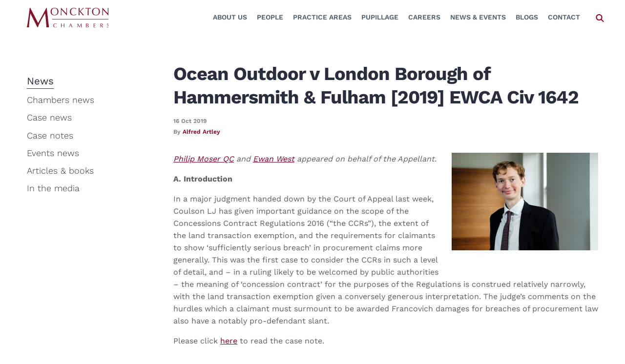

--- FILE ---
content_type: text/html; charset=UTF-8
request_url: https://www.monckton.com/ocean-outdoor-v-london-borough-of-hammersmith-fulham-2019-ewca-civ-1642/
body_size: 24839
content:
 



<!doctype html>
<html class="no-js" lang="en-GB">

<head>
   <meta charset="UTF-8" />
<script type="text/javascript">
/* <![CDATA[ */
var gform;gform||(document.addEventListener("gform_main_scripts_loaded",function(){gform.scriptsLoaded=!0}),document.addEventListener("gform/theme/scripts_loaded",function(){gform.themeScriptsLoaded=!0}),window.addEventListener("DOMContentLoaded",function(){gform.domLoaded=!0}),gform={domLoaded:!1,scriptsLoaded:!1,themeScriptsLoaded:!1,isFormEditor:()=>"function"==typeof InitializeEditor,callIfLoaded:function(o){return!(!gform.domLoaded||!gform.scriptsLoaded||!gform.themeScriptsLoaded&&!gform.isFormEditor()||(gform.isFormEditor()&&console.warn("The use of gform.initializeOnLoaded() is deprecated in the form editor context and will be removed in Gravity Forms 3.1."),o(),0))},initializeOnLoaded:function(o){gform.callIfLoaded(o)||(document.addEventListener("gform_main_scripts_loaded",()=>{gform.scriptsLoaded=!0,gform.callIfLoaded(o)}),document.addEventListener("gform/theme/scripts_loaded",()=>{gform.themeScriptsLoaded=!0,gform.callIfLoaded(o)}),window.addEventListener("DOMContentLoaded",()=>{gform.domLoaded=!0,gform.callIfLoaded(o)}))},hooks:{action:{},filter:{}},addAction:function(o,r,e,t){gform.addHook("action",o,r,e,t)},addFilter:function(o,r,e,t){gform.addHook("filter",o,r,e,t)},doAction:function(o){gform.doHook("action",o,arguments)},applyFilters:function(o){return gform.doHook("filter",o,arguments)},removeAction:function(o,r){gform.removeHook("action",o,r)},removeFilter:function(o,r,e){gform.removeHook("filter",o,r,e)},addHook:function(o,r,e,t,n){null==gform.hooks[o][r]&&(gform.hooks[o][r]=[]);var d=gform.hooks[o][r];null==n&&(n=r+"_"+d.length),gform.hooks[o][r].push({tag:n,callable:e,priority:t=null==t?10:t})},doHook:function(r,o,e){var t;if(e=Array.prototype.slice.call(e,1),null!=gform.hooks[r][o]&&((o=gform.hooks[r][o]).sort(function(o,r){return o.priority-r.priority}),o.forEach(function(o){"function"!=typeof(t=o.callable)&&(t=window[t]),"action"==r?t.apply(null,e):e[0]=t.apply(null,e)})),"filter"==r)return e[0]},removeHook:function(o,r,t,n){var e;null!=gform.hooks[o][r]&&(e=(e=gform.hooks[o][r]).filter(function(o,r,e){return!!(null!=n&&n!=o.tag||null!=t&&t!=o.priority)}),gform.hooks[o][r]=e)}});
/* ]]> */
</script>

   <meta name="viewport" content="width=device-width, initial-scale=1.0" />
   <meta name='robots' content='index, follow, max-image-preview:large, max-snippet:-1, max-video-preview:-1' />

	<!-- This site is optimized with the Yoast SEO plugin v26.8 - https://yoast.com/product/yoast-seo-wordpress/ -->
	<title>Ocean Outdoor v London Borough of Hammersmith &amp; Fulham [2019] EWCA Civ 1642 | Monckton Chambers</title>
	<link rel="canonical" href="https://www.monckton.com/ocean-outdoor-v-london-borough-of-hammersmith-fulham-2019-ewca-civ-1642/" />
	<meta property="og:locale" content="en_GB" />
	<meta property="og:type" content="article" />
	<meta property="og:title" content="Ocean Outdoor v London Borough of Hammersmith &amp; Fulham [2019] EWCA Civ 1642 | Monckton Chambers" />
	<meta property="og:description" content="Philip Moser QC and Ewan West appeared on behalf of the Appellant. A. Introduction In a major judgment handed down by the Court of Appeal last week, Coulson LJ has given important guidance on the scope of the Concessions Contract Regulations 2016 (“the CCRs”), the extent of the land transaction exemption, and the requirements for [&hellip;]" />
	<meta property="og:url" content="https://www.monckton.com/ocean-outdoor-v-london-borough-of-hammersmith-fulham-2019-ewca-civ-1642/" />
	<meta property="og:site_name" content="Monckton Chambers" />
	<meta property="article:published_time" content="2019-10-15T23:00:00+00:00" />
	<meta property="article:modified_time" content="2020-05-26T15:27:13+00:00" />
	<meta property="og:image" content="https://files.monckton.com/wp-content/uploads/2019/10/23054457/Alfred.ARTLEY-HS-23340-scaled.jpg" />
	<meta property="og:image:width" content="2048" />
	<meta property="og:image:height" content="1365" />
	<meta property="og:image:type" content="image/jpeg" />
	<meta name="author" content="Square Eye" />
	<meta name="twitter:card" content="summary_large_image" />
	<meta name="twitter:creator" content="@moncktonlaw" />
	<meta name="twitter:site" content="@moncktonlaw" />
	<meta name="twitter:label1" content="Written by" />
	<meta name="twitter:data1" content="Square Eye" />
	<meta name="twitter:label2" content="Estimated reading time" />
	<meta name="twitter:data2" content="1 minute" />
	<script type="application/ld+json" class="yoast-schema-graph">{"@context":"https://schema.org","@graph":[{"@type":"Article","@id":"https://www.monckton.com/ocean-outdoor-v-london-borough-of-hammersmith-fulham-2019-ewca-civ-1642/#article","isPartOf":{"@id":"https://www.monckton.com/ocean-outdoor-v-london-borough-of-hammersmith-fulham-2019-ewca-civ-1642/"},"author":{"name":"Square Eye","@id":"https://www.monckton.com/#/schema/person/d43a167e402fe43637367ebf822457ca"},"headline":"Ocean Outdoor v London Borough of Hammersmith &#038; Fulham [2019] EWCA Civ 1642","datePublished":"2019-10-15T23:00:00+00:00","dateModified":"2020-05-26T15:27:13+00:00","mainEntityOfPage":{"@id":"https://www.monckton.com/ocean-outdoor-v-london-borough-of-hammersmith-fulham-2019-ewca-civ-1642/"},"wordCount":189,"publisher":{"@id":"https://www.monckton.com/#organization"},"image":{"@id":"https://www.monckton.com/ocean-outdoor-v-london-borough-of-hammersmith-fulham-2019-ewca-civ-1642/#primaryimage"},"thumbnailUrl":"https://www.monckton.com/wp-content/uploads/2019/10/Alfred.ARTLEY-HS-23340-scaled.jpg","articleSection":["Case notes"],"inLanguage":"en-GB"},{"@type":"WebPage","@id":"https://www.monckton.com/ocean-outdoor-v-london-borough-of-hammersmith-fulham-2019-ewca-civ-1642/","url":"https://www.monckton.com/ocean-outdoor-v-london-borough-of-hammersmith-fulham-2019-ewca-civ-1642/","name":"Ocean Outdoor v London Borough of Hammersmith & Fulham [2019] EWCA Civ 1642 | Monckton Chambers","isPartOf":{"@id":"https://www.monckton.com/#website"},"primaryImageOfPage":{"@id":"https://www.monckton.com/ocean-outdoor-v-london-borough-of-hammersmith-fulham-2019-ewca-civ-1642/#primaryimage"},"image":{"@id":"https://www.monckton.com/ocean-outdoor-v-london-borough-of-hammersmith-fulham-2019-ewca-civ-1642/#primaryimage"},"thumbnailUrl":"https://www.monckton.com/wp-content/uploads/2019/10/Alfred.ARTLEY-HS-23340-scaled.jpg","datePublished":"2019-10-15T23:00:00+00:00","dateModified":"2020-05-26T15:27:13+00:00","breadcrumb":{"@id":"https://www.monckton.com/ocean-outdoor-v-london-borough-of-hammersmith-fulham-2019-ewca-civ-1642/#breadcrumb"},"inLanguage":"en-GB","potentialAction":[{"@type":"ReadAction","target":["https://www.monckton.com/ocean-outdoor-v-london-borough-of-hammersmith-fulham-2019-ewca-civ-1642/"]}]},{"@type":"ImageObject","inLanguage":"en-GB","@id":"https://www.monckton.com/ocean-outdoor-v-london-borough-of-hammersmith-fulham-2019-ewca-civ-1642/#primaryimage","url":"https://www.monckton.com/wp-content/uploads/2019/10/Alfred.ARTLEY-HS-23340-scaled.jpg","contentUrl":"https://www.monckton.com/wp-content/uploads/2019/10/Alfred.ARTLEY-HS-23340-scaled.jpg","width":2048,"height":1365},{"@type":"BreadcrumbList","@id":"https://www.monckton.com/ocean-outdoor-v-london-borough-of-hammersmith-fulham-2019-ewca-civ-1642/#breadcrumb","itemListElement":[{"@type":"ListItem","position":1,"name":"Home","item":"https://www.monckton.com/"},{"@type":"ListItem","position":2,"name":"Private: News (old)","item":"https://www.monckton.com/?page_id=222"},{"@type":"ListItem","position":3,"name":"Ocean Outdoor v London Borough of Hammersmith &#038; Fulham [2019] EWCA Civ 1642"}]},{"@type":"WebSite","@id":"https://www.monckton.com/#website","url":"https://www.monckton.com/","name":"Monckton Chambers","description":"Barristers","publisher":{"@id":"https://www.monckton.com/#organization"},"potentialAction":[{"@type":"SearchAction","target":{"@type":"EntryPoint","urlTemplate":"https://www.monckton.com/?s={search_term_string}"},"query-input":{"@type":"PropertyValueSpecification","valueRequired":true,"valueName":"search_term_string"}}],"inLanguage":"en-GB"},{"@type":"Organization","@id":"https://www.monckton.com/#organization","name":"Monckton Chambers","url":"https://www.monckton.com/","logo":{"@type":"ImageObject","inLanguage":"en-GB","@id":"https://www.monckton.com/#/schema/logo/image/","url":"https://www.monckton.com/wp-content/uploads/2019/02/logo2x.png","contentUrl":"https://www.monckton.com/wp-content/uploads/2019/02/logo2x.png","width":340,"height":86,"caption":"Monckton Chambers"},"image":{"@id":"https://www.monckton.com/#/schema/logo/image/"},"sameAs":["https://x.com/moncktonlaw","https://www.linkedin.com/company/monckton-chambers/"]},{"@type":"Person","@id":"https://www.monckton.com/#/schema/person/d43a167e402fe43637367ebf822457ca","name":"Square Eye","image":{"@type":"ImageObject","inLanguage":"en-GB","@id":"https://www.monckton.com/#/schema/person/image/","url":"https://secure.gravatar.com/avatar/8c614b01bc50f7dc312026790b0509c9d3c47f46b40ff27c39b22a6be503f953?s=96&d=mm&r=g","contentUrl":"https://secure.gravatar.com/avatar/8c614b01bc50f7dc312026790b0509c9d3c47f46b40ff27c39b22a6be503f953?s=96&d=mm&r=g","caption":"Square Eye"}}]}</script>
	<!-- / Yoast SEO plugin. -->


<link rel='dns-prefetch' href='//cdnjs.cloudflare.com' />
<link rel="alternate" title="oEmbed (JSON)" type="application/json+oembed" href="https://www.monckton.com/wp-json/oembed/1.0/embed?url=https%3A%2F%2Fwww.monckton.com%2Focean-outdoor-v-london-borough-of-hammersmith-fulham-2019-ewca-civ-1642%2F" />
<link rel="alternate" title="oEmbed (XML)" type="text/xml+oembed" href="https://www.monckton.com/wp-json/oembed/1.0/embed?url=https%3A%2F%2Fwww.monckton.com%2Focean-outdoor-v-london-borough-of-hammersmith-fulham-2019-ewca-civ-1642%2F&#038;format=xml" />
		<!-- This site uses the Google Analytics by MonsterInsights plugin v9.11.1 - Using Analytics tracking - https://www.monsterinsights.com/ -->
				<script src="https://www.monckton.com/wp-content/plugins/google-analytics-premium/pro/assets/js/privacy-guard.min.js"  data-cfasync="false" data-wpfc-render="false" type="text/javascript"></script>
			<script src="//www.googletagmanager.com/gtag/js?id=G-DDVPB9RPZG"  data-cfasync="false" data-wpfc-render="false" type="text/javascript" async></script>
			<script data-cfasync="false" data-wpfc-render="false" type="text/javascript">
				var mi_version = '9.11.1';
				var mi_track_user = true;
				var mi_no_track_reason = '';
								var MonsterInsightsDefaultLocations = {"page_location":"https:\/\/www.monckton.com\/ocean-outdoor-v-london-borough-of-hammersmith-fulham-2019-ewca-civ-1642\/"};
								if ( typeof MonsterInsightsPrivacyGuardFilter === 'function' ) {
					var MonsterInsightsLocations = (typeof MonsterInsightsExcludeQuery === 'object') ? MonsterInsightsPrivacyGuardFilter( MonsterInsightsExcludeQuery ) : MonsterInsightsPrivacyGuardFilter( MonsterInsightsDefaultLocations );
				} else {
					var MonsterInsightsLocations = (typeof MonsterInsightsExcludeQuery === 'object') ? MonsterInsightsExcludeQuery : MonsterInsightsDefaultLocations;
				}

								var disableStrs = [
										'ga-disable-G-DDVPB9RPZG',
									];

				/* Function to detect opted out users */
				function __gtagTrackerIsOptedOut() {
					for (var index = 0; index < disableStrs.length; index++) {
						if (document.cookie.indexOf(disableStrs[index] + '=true') > -1) {
							return true;
						}
					}

					return false;
				}

				/* Disable tracking if the opt-out cookie exists. */
				if (__gtagTrackerIsOptedOut()) {
					for (var index = 0; index < disableStrs.length; index++) {
						window[disableStrs[index]] = true;
					}
				}

				/* Opt-out function */
				function __gtagTrackerOptout() {
					for (var index = 0; index < disableStrs.length; index++) {
						document.cookie = disableStrs[index] + '=true; expires=Thu, 31 Dec 2099 23:59:59 UTC; path=/';
						window[disableStrs[index]] = true;
					}
				}

				if ('undefined' === typeof gaOptout) {
					function gaOptout() {
						__gtagTrackerOptout();
					}
				}
								window.dataLayer = window.dataLayer || [];

				window.MonsterInsightsDualTracker = {
					helpers: {},
					trackers: {},
				};
				if (mi_track_user) {
					function __gtagDataLayer() {
						dataLayer.push(arguments);
					}

					function __gtagTracker(type, name, parameters) {
						if (!parameters) {
							parameters = {};
						}

						if (parameters.send_to) {
							__gtagDataLayer.apply(null, arguments);
							return;
						}

						if (type === 'event') {
														parameters.send_to = monsterinsights_frontend.v4_id;
							var hookName = name;
							if (typeof parameters['event_category'] !== 'undefined') {
								hookName = parameters['event_category'] + ':' + name;
							}

							if (typeof MonsterInsightsDualTracker.trackers[hookName] !== 'undefined') {
								MonsterInsightsDualTracker.trackers[hookName](parameters);
							} else {
								__gtagDataLayer('event', name, parameters);
							}
							
						} else {
							__gtagDataLayer.apply(null, arguments);
						}
					}

					__gtagTracker('js', new Date());
					__gtagTracker('set', {
						'developer_id.dZGIzZG': true,
											});
					if ( MonsterInsightsLocations.page_location ) {
						__gtagTracker('set', MonsterInsightsLocations);
					}
										__gtagTracker('config', 'G-DDVPB9RPZG', {"forceSSL":"true","link_attribution":"true","post_type":"post","focus_keyword":"focus_keyword_not_set","category":"case-notes","tags":"untagged","author":"Trevor Sather"} );
										window.gtag = __gtagTracker;										(function () {
						/* https://developers.google.com/analytics/devguides/collection/analyticsjs/ */
						/* ga and __gaTracker compatibility shim. */
						var noopfn = function () {
							return null;
						};
						var newtracker = function () {
							return new Tracker();
						};
						var Tracker = function () {
							return null;
						};
						var p = Tracker.prototype;
						p.get = noopfn;
						p.set = noopfn;
						p.send = function () {
							var args = Array.prototype.slice.call(arguments);
							args.unshift('send');
							__gaTracker.apply(null, args);
						};
						var __gaTracker = function () {
							var len = arguments.length;
							if (len === 0) {
								return;
							}
							var f = arguments[len - 1];
							if (typeof f !== 'object' || f === null || typeof f.hitCallback !== 'function') {
								if ('send' === arguments[0]) {
									var hitConverted, hitObject = false, action;
									if ('event' === arguments[1]) {
										if ('undefined' !== typeof arguments[3]) {
											hitObject = {
												'eventAction': arguments[3],
												'eventCategory': arguments[2],
												'eventLabel': arguments[4],
												'value': arguments[5] ? arguments[5] : 1,
											}
										}
									}
									if ('pageview' === arguments[1]) {
										if ('undefined' !== typeof arguments[2]) {
											hitObject = {
												'eventAction': 'page_view',
												'page_path': arguments[2],
											}
										}
									}
									if (typeof arguments[2] === 'object') {
										hitObject = arguments[2];
									}
									if (typeof arguments[5] === 'object') {
										Object.assign(hitObject, arguments[5]);
									}
									if ('undefined' !== typeof arguments[1].hitType) {
										hitObject = arguments[1];
										if ('pageview' === hitObject.hitType) {
											hitObject.eventAction = 'page_view';
										}
									}
									if (hitObject) {
										action = 'timing' === arguments[1].hitType ? 'timing_complete' : hitObject.eventAction;
										hitConverted = mapArgs(hitObject);
										__gtagTracker('event', action, hitConverted);
									}
								}
								return;
							}

							function mapArgs(args) {
								var arg, hit = {};
								var gaMap = {
									'eventCategory': 'event_category',
									'eventAction': 'event_action',
									'eventLabel': 'event_label',
									'eventValue': 'event_value',
									'nonInteraction': 'non_interaction',
									'timingCategory': 'event_category',
									'timingVar': 'name',
									'timingValue': 'value',
									'timingLabel': 'event_label',
									'page': 'page_path',
									'location': 'page_location',
									'title': 'page_title',
									'referrer' : 'page_referrer',
								};
								for (arg in args) {
																		if (!(!args.hasOwnProperty(arg) || !gaMap.hasOwnProperty(arg))) {
										hit[gaMap[arg]] = args[arg];
									} else {
										hit[arg] = args[arg];
									}
								}
								return hit;
							}

							try {
								f.hitCallback();
							} catch (ex) {
							}
						};
						__gaTracker.create = newtracker;
						__gaTracker.getByName = newtracker;
						__gaTracker.getAll = function () {
							return [];
						};
						__gaTracker.remove = noopfn;
						__gaTracker.loaded = true;
						window['__gaTracker'] = __gaTracker;
					})();
									} else {
										console.log("");
					(function () {
						function __gtagTracker() {
							return null;
						}

						window['__gtagTracker'] = __gtagTracker;
						window['gtag'] = __gtagTracker;
					})();
									}
			</script>
							<!-- / Google Analytics by MonsterInsights -->
		<style id='wp-img-auto-sizes-contain-inline-css' type='text/css'>
img:is([sizes=auto i],[sizes^="auto," i]){contain-intrinsic-size:3000px 1500px}
/*# sourceURL=wp-img-auto-sizes-contain-inline-css */
</style>
<style id='classic-theme-styles-inline-css' type='text/css'>
/*! This file is auto-generated */
.wp-block-button__link{color:#fff;background-color:#32373c;border-radius:9999px;box-shadow:none;text-decoration:none;padding:calc(.667em + 2px) calc(1.333em + 2px);font-size:1.125em}.wp-block-file__button{background:#32373c;color:#fff;text-decoration:none}
/*# sourceURL=/wp-includes/css/classic-themes.min.css */
</style>
<link rel='stylesheet' id='events-manager-css' href='https://www.monckton.com/wp-content/plugins/events-manager/includes/css/events-manager.min.css?ver=7.2.3.1' type='text/css' media='all' />
<style id='events-manager-inline-css' type='text/css'>
body .em { --font-family : inherit; --font-weight : inherit; --font-size : 1em; --line-height : inherit; }
/*# sourceURL=events-manager-inline-css */
</style>
<link rel='stylesheet' id='plugin-name-css' href='https://www.monckton.com/wp-content/plugins/monckton/public/css/plugin-name-public.css?ver=1.0.0' type='text/css' media='all' />
<link rel='stylesheet' id='sqe-functions-css' href='https://www.monckton.com/wp-content/plugins/sqe-functions/public/css/sqe-functions-public.css?ver=1.0.0' type='text/css' media='all' />
<link rel='stylesheet' id='sqe-alerts-css' href='https://www.monckton.com/wp-content/plugins/wp-plugin-sqe-alerts-master/public/css/sqe-alerts-public.css?ver=2.2.1' type='text/css' media='all' />
<link rel='stylesheet' id='ZZTo0ttA.css-css' href='https://www.monckton.com/wp-content/themes/monckton/dist/ZZTo0ttA.css?ver=1769075531' type='text/css' media='all' />
<link rel='stylesheet' id='fonts-css' href='https://www.monckton.com/wp-content/themes/monckton/assets/css/theme-fonts.css?ver=1750953757' type='text/css' media='all' />
<link rel='stylesheet' id='custom-css' href='https://www.monckton.com/wp-content/themes/monckton/assets/css/custom.css?ver=1750953757' type='text/css' media='all' />
<link rel='stylesheet' id='shiftnav-css' href='https://www.monckton.com/wp-content/plugins/shiftnav-pro/pro/assets/css/shiftnav.min.css?ver=1.8.2' type='text/css' media='all' />
<link rel='stylesheet' id='ubermenu-css' href='https://www.monckton.com/wp-content/plugins/ubermenu/pro/assets/css/ubermenu.min.css?ver=3.8.1' type='text/css' media='all' />
<link rel='stylesheet' id='ubermenu-font-awesome-all-css' href='https://www.monckton.com/wp-content/plugins/ubermenu/assets/fontawesome/css/all.min.css?ver=6.9' type='text/css' media='all' />
<link rel='stylesheet' id='shiftnav-font-awesome-css' href='https://www.monckton.com/wp-content/plugins/shiftnav-pro/assets/css/fontawesome/css/font-awesome.min.css?ver=1.8.2' type='text/css' media='all' />
<link rel='stylesheet' id='shiftnav-standard-dark-css' href='https://www.monckton.com/wp-content/plugins/shiftnav-pro/assets/css/skins/standard-dark.css?ver=1.8.2' type='text/css' media='all' />
<link rel="https://api.w.org/" href="https://www.monckton.com/wp-json/" /><link rel="alternate" title="JSON" type="application/json" href="https://www.monckton.com/wp-json/wp/v2/posts/10410" />
		<!-- ShiftNav CSS
	================================================================ -->
		<style type="text/css" id="shiftnav-dynamic-css">
				@media only screen and (min-width:960px){ #shiftnav-toggle-main, .shiftnav-toggle-mobile{ display:none; } .shiftnav-wrap { padding-top:0 !important; } }
	@media only screen and (max-width:959px){ .ubermenu, body .ubermenu, .ubermenu.ubermenu-responsive-default, .ubermenu-responsive-toggle, #megaMenu{ display:none !important; } }

/** ShiftNav Custom Menu Styles (Customizer) **/
/* togglebar */
#shiftnav-toggle-main { background:#810027; color:#ffffff; }
/* shiftnav-main */
.shiftnav.shiftnav-shiftnav-main { background:#000000; color:#ffffff; }
.shiftnav.shiftnav-shiftnav-main .shiftnav-site-title { color:#ffffff; }
.shiftnav.shiftnav-shiftnav-main ul.shiftnav-menu li.menu-item.shiftnav-active > .shiftnav-target, .shiftnav.shiftnav-shiftnav-main ul.shiftnav-menu li.menu-item.shiftnav-in-transition > .shiftnav-target, .shiftnav.shiftnav-shiftnav-main ul.shiftnav-menu.shiftnav-active-on-hover li.menu-item > .shiftnav-target:hover, .shiftnav.shiftnav-shiftnav-main ul.shiftnav-menu.shiftnav-active-highlight li.menu-item > .shiftnav-target:active { background:#000000; }
.shiftnav.shiftnav-shiftnav-main ul.shiftnav-menu li.menu-item.current-menu-item > .shiftnav-target, .shiftnav.shiftnav-shiftnav-main ul.shiftnav-menu li.menu-item ul.sub-menu .current-menu-item > .shiftnav-target, .shiftnav.shiftnav-shiftnav-main ul.shiftnav-menu > li.shiftnav-sub-accordion.current-menu-ancestor > .shiftnav-target, .shiftnav.shiftnav-shiftnav-main ul.shiftnav-menu > li.shiftnav-sub-shift.current-menu-ancestor > .shiftnav-target { background:#000000; }
.shiftnav.shiftnav-shiftnav-main ul.shiftnav-menu li.menu-item.shiftnav-highlight > .shiftnav-target, .shiftnav.shiftnav-shiftnav-main ul.shiftnav-menu li.menu-item ul.sub-menu .shiftnav-highlight > .shiftnav-target { background:#000000; }

/* Status: Loaded from Transient */
		</style>
		<!-- end ShiftNav CSS -->

	<style id="ubermenu-custom-generated-css">
/** Font Awesome 4 Compatibility **/
.fa{font-style:normal;font-variant:normal;font-weight:normal;font-family:FontAwesome;}

/** UberMenu Custom Menu Styles (Customizer) **/
/* main */
 .ubermenu-main .ubermenu-item-layout-image_left > .ubermenu-target-text { padding-left:177px; }
 .ubermenu-main .ubermenu-item-layout-image_right > .ubermenu-target-text { padding-right:177px; }
 .ubermenu-main .ubermenu-item-layout-woocommerce_image_left_price > .ubermenu-target-text { padding-left:177px; }
 .ubermenu.ubermenu-main { background:none; border:none; box-shadow:none; }
 .ubermenu.ubermenu-main .ubermenu-item-level-0 > .ubermenu-target { border:none; box-shadow:none; }
 .ubermenu.ubermenu-main.ubermenu-horizontal .ubermenu-submenu-drop.ubermenu-submenu-align-left_edge_bar, .ubermenu.ubermenu-main.ubermenu-horizontal .ubermenu-submenu-drop.ubermenu-submenu-align-full_width { left:0; }
 .ubermenu.ubermenu-main.ubermenu-horizontal .ubermenu-item-level-0.ubermenu-active > .ubermenu-submenu-drop, .ubermenu.ubermenu-main.ubermenu-horizontal:not(.ubermenu-transition-shift) .ubermenu-item-level-0 > .ubermenu-submenu-drop { margin-top:0; }
 .ubermenu-main.ubermenu-transition-fade .ubermenu-item .ubermenu-submenu-drop { margin-top:0; }
 .ubermenu-main .ubermenu-item-level-0 > .ubermenu-target { font-size:14px; text-transform:uppercase; color:#505d68; -webkit-box-shadow:inset 1px 0 0 0 rgba(255,255,255,0); -moz-box-shadow:inset 1px 0 0 0 rgba(255,255,255,0); -o-box-shadow:inset 1px 0 0 0 rgba(255,255,255,0); box-shadow:inset 1px 0 0 0 rgba(255,255,255,0); }
 .ubermenu-main .ubermenu-item-level-0 > .ubermenu-target, .ubermenu-main .ubermenu-item-level-0 > .ubermenu-target.ubermenu-item-notext > .ubermenu-icon { line-height:40px; }
 .ubermenu.ubermenu-main .ubermenu-item-level-0:hover > .ubermenu-target, .ubermenu-main .ubermenu-item-level-0.ubermenu-active > .ubermenu-target { color:#810027; }
 .ubermenu-main .ubermenu-item-level-0.ubermenu-current-menu-item > .ubermenu-target, .ubermenu-main .ubermenu-item-level-0.ubermenu-current-menu-parent > .ubermenu-target, .ubermenu-main .ubermenu-item-level-0.ubermenu-current-menu-ancestor > .ubermenu-target { color:#810027; }
 .ubermenu-main .ubermenu-item-level-0.ubermenu-active > .ubermenu-target,.ubermenu-main .ubermenu-item-level-0:hover > .ubermenu-target { -webkit-box-shadow:inset 1px 0 0 0 rgba(255,255,255,0); -moz-box-shadow:inset 1px 0 0 0 rgba(255,255,255,0); -o-box-shadow:inset 1px 0 0 0 rgba(255,255,255,0); box-shadow:inset 1px 0 0 0 rgba(255,255,255,0); }
 .ubermenu-main .ubermenu-submenu.ubermenu-submenu-drop { background-color:#eef1f4; color:#2a2e3c; }
 .ubermenu-main .ubermenu-item-level-0 > .ubermenu-submenu-drop { box-shadow:none; }
 .ubermenu-main .ubermenu-item-normal > .ubermenu-target { color:#2a2e3c; font-size:16px; }
 .ubermenu.ubermenu-main .ubermenu-item-normal > .ubermenu-target:hover, .ubermenu.ubermenu-main .ubermenu-item-normal.ubermenu-active > .ubermenu-target { color:#810027; }
 .ubermenu-main .ubermenu-item-normal.ubermenu-current-menu-item > .ubermenu-target { color:#810027; }


/** UberMenu Custom Menu Item Styles (Menu Item Settings) **/
/* 339 */    .ubermenu .ubermenu-item.ubermenu-item-339 > .ubermenu-target,.ubermenu .ubermenu-item.ubermenu-item-339 > .ubermenu-content-block,.ubermenu .ubermenu-item.ubermenu-item-339.ubermenu-custom-content-padded { padding:25px 0px; }
/* 10723 */  .ubermenu .ubermenu-item.ubermenu-item-10723.ubermenu-active > .ubermenu-target, .ubermenu .ubermenu-item.ubermenu-item-10723:hover > .ubermenu-target, .ubermenu .ubermenu-submenu .ubermenu-item.ubermenu-item-10723.ubermenu-active > .ubermenu-target, .ubermenu .ubermenu-submenu .ubermenu-item.ubermenu-item-10723:hover > .ubermenu-target { color:#505d68; }
             .ubermenu .ubermenu-item.ubermenu-item-10723.ubermenu-current-menu-item > .ubermenu-target,.ubermenu .ubermenu-item.ubermenu-item-10723.ubermenu-current-menu-ancestor > .ubermenu-target { color:#505d68; }


/** UberMenu Custom Tweaks (General Settings) **/
span.ubermenu-target-title.ubermenu-target-text {
    font-weight: 600;
}
.ubermenu-current-page-ancestor .is-active .ubermenu-target .ubermenu-target-title{
 color:#810027;
}
/* Status: Loaded from Transient */

</style><link rel="icon" href="https://www.monckton.com/wp-content/uploads/2019/09/cropped-monckton.avatar.reverse.512x-150x150.png" sizes="32x32" />
<link rel="icon" href="https://www.monckton.com/wp-content/uploads/2019/09/cropped-monckton.avatar.reverse.512x-200x200.png" sizes="192x192" />
<link rel="apple-touch-icon" href="https://www.monckton.com/wp-content/uploads/2019/09/cropped-monckton.avatar.reverse.512x-200x200.png" />
<meta name="msapplication-TileImage" content="https://www.monckton.com/wp-content/uploads/2019/09/cropped-monckton.avatar.reverse.512x.png" />
   <!-- <link rel="stylesheet" href="https://use.typekit.net/ibo8ibe.css"> -->
   <script src="https://kit.fontawesome.com/a87ec65596.js" crossorigin="anonymous"></script>
<style id='global-styles-inline-css' type='text/css'>
:root{--wp--preset--aspect-ratio--square: 1;--wp--preset--aspect-ratio--4-3: 4/3;--wp--preset--aspect-ratio--3-4: 3/4;--wp--preset--aspect-ratio--3-2: 3/2;--wp--preset--aspect-ratio--2-3: 2/3;--wp--preset--aspect-ratio--16-9: 16/9;--wp--preset--aspect-ratio--9-16: 9/16;--wp--preset--color--black: #000000;--wp--preset--color--cyan-bluish-gray: #abb8c3;--wp--preset--color--white: #ffffff;--wp--preset--color--pale-pink: #f78da7;--wp--preset--color--vivid-red: #cf2e2e;--wp--preset--color--luminous-vivid-orange: #ff6900;--wp--preset--color--luminous-vivid-amber: #fcb900;--wp--preset--color--light-green-cyan: #7bdcb5;--wp--preset--color--vivid-green-cyan: #00d084;--wp--preset--color--pale-cyan-blue: #8ed1fc;--wp--preset--color--vivid-cyan-blue: #0693e3;--wp--preset--color--vivid-purple: #9b51e0;--wp--preset--color--primary: #1779ba;--wp--preset--color--secondary: #767676;--wp--preset--color--success: #3adb76;--wp--preset--color--warning: #ffae00;--wp--preset--color--alert: #cc4b37;--wp--preset--gradient--vivid-cyan-blue-to-vivid-purple: linear-gradient(135deg,rgb(6,147,227) 0%,rgb(155,81,224) 100%);--wp--preset--gradient--light-green-cyan-to-vivid-green-cyan: linear-gradient(135deg,rgb(122,220,180) 0%,rgb(0,208,130) 100%);--wp--preset--gradient--luminous-vivid-amber-to-luminous-vivid-orange: linear-gradient(135deg,rgb(252,185,0) 0%,rgb(255,105,0) 100%);--wp--preset--gradient--luminous-vivid-orange-to-vivid-red: linear-gradient(135deg,rgb(255,105,0) 0%,rgb(207,46,46) 100%);--wp--preset--gradient--very-light-gray-to-cyan-bluish-gray: linear-gradient(135deg,rgb(238,238,238) 0%,rgb(169,184,195) 100%);--wp--preset--gradient--cool-to-warm-spectrum: linear-gradient(135deg,rgb(74,234,220) 0%,rgb(151,120,209) 20%,rgb(207,42,186) 40%,rgb(238,44,130) 60%,rgb(251,105,98) 80%,rgb(254,248,76) 100%);--wp--preset--gradient--blush-light-purple: linear-gradient(135deg,rgb(255,206,236) 0%,rgb(152,150,240) 100%);--wp--preset--gradient--blush-bordeaux: linear-gradient(135deg,rgb(254,205,165) 0%,rgb(254,45,45) 50%,rgb(107,0,62) 100%);--wp--preset--gradient--luminous-dusk: linear-gradient(135deg,rgb(255,203,112) 0%,rgb(199,81,192) 50%,rgb(65,88,208) 100%);--wp--preset--gradient--pale-ocean: linear-gradient(135deg,rgb(255,245,203) 0%,rgb(182,227,212) 50%,rgb(51,167,181) 100%);--wp--preset--gradient--electric-grass: linear-gradient(135deg,rgb(202,248,128) 0%,rgb(113,206,126) 100%);--wp--preset--gradient--midnight: linear-gradient(135deg,rgb(2,3,129) 0%,rgb(40,116,252) 100%);--wp--preset--font-size--small: 13px;--wp--preset--font-size--medium: 20px;--wp--preset--font-size--large: 36px;--wp--preset--font-size--x-large: 42px;--wp--preset--spacing--20: 0.44rem;--wp--preset--spacing--30: 0.67rem;--wp--preset--spacing--40: 1rem;--wp--preset--spacing--50: 1.5rem;--wp--preset--spacing--60: 2.25rem;--wp--preset--spacing--70: 3.38rem;--wp--preset--spacing--80: 5.06rem;--wp--preset--shadow--natural: 6px 6px 9px rgba(0, 0, 0, 0.2);--wp--preset--shadow--deep: 12px 12px 50px rgba(0, 0, 0, 0.4);--wp--preset--shadow--sharp: 6px 6px 0px rgba(0, 0, 0, 0.2);--wp--preset--shadow--outlined: 6px 6px 0px -3px rgb(255, 255, 255), 6px 6px rgb(0, 0, 0);--wp--preset--shadow--crisp: 6px 6px 0px rgb(0, 0, 0);}:where(.is-layout-flex){gap: 0.5em;}:where(.is-layout-grid){gap: 0.5em;}body .is-layout-flex{display: flex;}.is-layout-flex{flex-wrap: wrap;align-items: center;}.is-layout-flex > :is(*, div){margin: 0;}body .is-layout-grid{display: grid;}.is-layout-grid > :is(*, div){margin: 0;}:where(.wp-block-columns.is-layout-flex){gap: 2em;}:where(.wp-block-columns.is-layout-grid){gap: 2em;}:where(.wp-block-post-template.is-layout-flex){gap: 1.25em;}:where(.wp-block-post-template.is-layout-grid){gap: 1.25em;}.has-black-color{color: var(--wp--preset--color--black) !important;}.has-cyan-bluish-gray-color{color: var(--wp--preset--color--cyan-bluish-gray) !important;}.has-white-color{color: var(--wp--preset--color--white) !important;}.has-pale-pink-color{color: var(--wp--preset--color--pale-pink) !important;}.has-vivid-red-color{color: var(--wp--preset--color--vivid-red) !important;}.has-luminous-vivid-orange-color{color: var(--wp--preset--color--luminous-vivid-orange) !important;}.has-luminous-vivid-amber-color{color: var(--wp--preset--color--luminous-vivid-amber) !important;}.has-light-green-cyan-color{color: var(--wp--preset--color--light-green-cyan) !important;}.has-vivid-green-cyan-color{color: var(--wp--preset--color--vivid-green-cyan) !important;}.has-pale-cyan-blue-color{color: var(--wp--preset--color--pale-cyan-blue) !important;}.has-vivid-cyan-blue-color{color: var(--wp--preset--color--vivid-cyan-blue) !important;}.has-vivid-purple-color{color: var(--wp--preset--color--vivid-purple) !important;}.has-black-background-color{background-color: var(--wp--preset--color--black) !important;}.has-cyan-bluish-gray-background-color{background-color: var(--wp--preset--color--cyan-bluish-gray) !important;}.has-white-background-color{background-color: var(--wp--preset--color--white) !important;}.has-pale-pink-background-color{background-color: var(--wp--preset--color--pale-pink) !important;}.has-vivid-red-background-color{background-color: var(--wp--preset--color--vivid-red) !important;}.has-luminous-vivid-orange-background-color{background-color: var(--wp--preset--color--luminous-vivid-orange) !important;}.has-luminous-vivid-amber-background-color{background-color: var(--wp--preset--color--luminous-vivid-amber) !important;}.has-light-green-cyan-background-color{background-color: var(--wp--preset--color--light-green-cyan) !important;}.has-vivid-green-cyan-background-color{background-color: var(--wp--preset--color--vivid-green-cyan) !important;}.has-pale-cyan-blue-background-color{background-color: var(--wp--preset--color--pale-cyan-blue) !important;}.has-vivid-cyan-blue-background-color{background-color: var(--wp--preset--color--vivid-cyan-blue) !important;}.has-vivid-purple-background-color{background-color: var(--wp--preset--color--vivid-purple) !important;}.has-black-border-color{border-color: var(--wp--preset--color--black) !important;}.has-cyan-bluish-gray-border-color{border-color: var(--wp--preset--color--cyan-bluish-gray) !important;}.has-white-border-color{border-color: var(--wp--preset--color--white) !important;}.has-pale-pink-border-color{border-color: var(--wp--preset--color--pale-pink) !important;}.has-vivid-red-border-color{border-color: var(--wp--preset--color--vivid-red) !important;}.has-luminous-vivid-orange-border-color{border-color: var(--wp--preset--color--luminous-vivid-orange) !important;}.has-luminous-vivid-amber-border-color{border-color: var(--wp--preset--color--luminous-vivid-amber) !important;}.has-light-green-cyan-border-color{border-color: var(--wp--preset--color--light-green-cyan) !important;}.has-vivid-green-cyan-border-color{border-color: var(--wp--preset--color--vivid-green-cyan) !important;}.has-pale-cyan-blue-border-color{border-color: var(--wp--preset--color--pale-cyan-blue) !important;}.has-vivid-cyan-blue-border-color{border-color: var(--wp--preset--color--vivid-cyan-blue) !important;}.has-vivid-purple-border-color{border-color: var(--wp--preset--color--vivid-purple) !important;}.has-vivid-cyan-blue-to-vivid-purple-gradient-background{background: var(--wp--preset--gradient--vivid-cyan-blue-to-vivid-purple) !important;}.has-light-green-cyan-to-vivid-green-cyan-gradient-background{background: var(--wp--preset--gradient--light-green-cyan-to-vivid-green-cyan) !important;}.has-luminous-vivid-amber-to-luminous-vivid-orange-gradient-background{background: var(--wp--preset--gradient--luminous-vivid-amber-to-luminous-vivid-orange) !important;}.has-luminous-vivid-orange-to-vivid-red-gradient-background{background: var(--wp--preset--gradient--luminous-vivid-orange-to-vivid-red) !important;}.has-very-light-gray-to-cyan-bluish-gray-gradient-background{background: var(--wp--preset--gradient--very-light-gray-to-cyan-bluish-gray) !important;}.has-cool-to-warm-spectrum-gradient-background{background: var(--wp--preset--gradient--cool-to-warm-spectrum) !important;}.has-blush-light-purple-gradient-background{background: var(--wp--preset--gradient--blush-light-purple) !important;}.has-blush-bordeaux-gradient-background{background: var(--wp--preset--gradient--blush-bordeaux) !important;}.has-luminous-dusk-gradient-background{background: var(--wp--preset--gradient--luminous-dusk) !important;}.has-pale-ocean-gradient-background{background: var(--wp--preset--gradient--pale-ocean) !important;}.has-electric-grass-gradient-background{background: var(--wp--preset--gradient--electric-grass) !important;}.has-midnight-gradient-background{background: var(--wp--preset--gradient--midnight) !important;}.has-small-font-size{font-size: var(--wp--preset--font-size--small) !important;}.has-medium-font-size{font-size: var(--wp--preset--font-size--medium) !important;}.has-large-font-size{font-size: var(--wp--preset--font-size--large) !important;}.has-x-large-font-size{font-size: var(--wp--preset--font-size--x-large) !important;}
/*# sourceURL=global-styles-inline-css */
</style>
<link rel='stylesheet' id='dashicons-css' href='https://www.monckton.com/wp-includes/css/dashicons.min.css?ver=6.9' type='text/css' media='all' />
<link rel='stylesheet' id='gform_basic-css' href='https://www.monckton.com/wp-content/plugins/gravityforms/assets/css/dist/basic.min.css?ver=2.9.26' type='text/css' media='all' />
<link rel='stylesheet' id='gform_theme_components-css' href='https://www.monckton.com/wp-content/plugins/gravityforms/assets/css/dist/theme-components.min.css?ver=2.9.26' type='text/css' media='all' />
<link rel='stylesheet' id='gform_theme-css' href='https://www.monckton.com/wp-content/plugins/gravityforms/assets/css/dist/theme.min.css?ver=2.9.26' type='text/css' media='all' />
</head>

<body class="wp-singular post-template-default single single-post postid-10410 single-format-standard wp-theme-monckton offcanvas">
      
      <div class="hide-for-large">
      <div class="mobile-logo">
	      <a href="https://www.monckton.com/" title="Monckton Chambers" rel="home">
         <img src="https://www.monckton.com/wp-content/uploads/2023/02/logo.monckton-1.svg" width="220" height="53" alt="Monckton Chambers" id="logo">
	      </a>
      </div>
   </div>

   <header class="site-header" id="top">
      <div class="grid-container">
         <div class="grid-x grid-x-margin align-middle">
            <div class="cell show-for-large" id="mainLogo">
	            <a href="https://www.monckton.com/" title="Monckton Chambers" rel="home">
               <img src="https://www.monckton.com/wp-content/uploads/2023/02/logo.monckton-1.svg" width="167" height="41" alt="Monckton Chambers" id="logo">
	            </a>
            </div>
            <div class="cell medium-auto">
               
<!-- UberMenu [Configuration:main] [Theme Loc:] [Integration:api] -->
<a class="ubermenu-responsive-toggle ubermenu-responsive-toggle-main ubermenu-skin-none ubermenu-loc- ubermenu-responsive-toggle-content-align-left ubermenu-responsive-toggle-align-full " tabindex="0" data-ubermenu-target="ubermenu-main-2"  ><i class="fas fa-bars" ></i>Menu</a><nav id="ubermenu-main-2" class="ubermenu ubermenu-nojs ubermenu-main ubermenu-menu-2 ubermenu-responsive ubermenu-responsive-single-column ubermenu-responsive-single-column-subs ubermenu-responsive-default ubermenu-responsive-collapse ubermenu-horizontal ubermenu-transition-slide ubermenu-trigger-hover_intent ubermenu-skin-none  ubermenu-bar-align-full ubermenu-items-align-right ubermenu-bar-inner-center ubermenu-bound-inner ubermenu-retractors-responsive ubermenu-submenu-indicator-closes"><ul id="ubermenu-nav-main-2" class="ubermenu-nav" data-title="Main menu"><li id="menu-item-67" class="ubermenu-item ubermenu-item-type-post_type ubermenu-item-object-page ubermenu-item-has-children ubermenu-item-67 ubermenu-item-level-0 ubermenu-column ubermenu-column-auto ubermenu-has-submenu-drop ubermenu-has-submenu-flyout" ><a class="ubermenu-target ubermenu-item-layout-default ubermenu-item-layout-text_only" href="https://www.monckton.com/about/" tabindex="0"><span class="ubermenu-target-title ubermenu-target-text">About us</span></a><ul  class="ubermenu-submenu ubermenu-submenu-id-67 ubermenu-submenu-type-flyout ubermenu-submenu-drop ubermenu-submenu-align-left_edge_item"  ><li id="menu-item-6773" class="ubermenu-item ubermenu-item-type-post_type ubermenu-item-object-page ubermenu-item-6773 ubermenu-item-auto ubermenu-item-normal ubermenu-item-level-1" ><a class="ubermenu-target ubermenu-item-layout-default ubermenu-item-layout-text_only" href="https://www.monckton.com/about/instructing-us/"><span class="ubermenu-target-title ubermenu-target-text">Instructing us</span></a></li><li id="menu-item-6774" class="ubermenu-item ubermenu-item-type-post_type ubermenu-item-object-page ubermenu-item-6774 ubermenu-item-auto ubermenu-item-normal ubermenu-item-level-1" ><a class="ubermenu-target ubermenu-item-layout-default ubermenu-item-layout-text_only" href="https://www.monckton.com/about/history/"><span class="ubermenu-target-title ubermenu-target-text">Our history</span></a></li><li id="menu-item-6775" class="ubermenu-item ubermenu-item-type-post_type ubermenu-item-object-page ubermenu-item-6775 ubermenu-item-auto ubermenu-item-normal ubermenu-item-level-1" ><a class="ubermenu-target ubermenu-item-layout-default ubermenu-item-layout-text_only" href="https://www.monckton.com/about/equality-diversity-and-social-responsibility/"><span class="ubermenu-target-title ubermenu-target-text">Equality &#038; diversity and social responsibility</span></a></li><li class="ubermenu-retractor ubermenu-retractor-mobile"><i class="fas fa-times"></i> Close</li></ul></li><li id="menu-item-7151" class="ubermenu-item ubermenu-item-type-custom ubermenu-item-object-custom ubermenu-item-has-children ubermenu-item-7151 ubermenu-item-level-0 ubermenu-column ubermenu-column-natural ubermenu-has-submenu-drop ubermenu-has-submenu-flyout" ><a class="ubermenu-target ubermenu-item-layout-default ubermenu-item-layout-text_only" href="/people/barristers/" tabindex="0"><span class="ubermenu-target-title ubermenu-target-text">People</span></a><ul  class="ubermenu-submenu ubermenu-submenu-id-7151 ubermenu-submenu-type-flyout ubermenu-submenu-drop ubermenu-submenu-align-left_edge_item"  ><li id="menu-item-6707" class="ubermenu-item ubermenu-item-type-post_type ubermenu-item-object-page ubermenu-item-6707 ubermenu-item-auto ubermenu-item-normal ubermenu-item-level-1" ><a class="ubermenu-target ubermenu-item-layout-default ubermenu-item-layout-text_only" href="https://www.monckton.com/people/barristers/"><span class="ubermenu-target-title ubermenu-target-text">Barristers</span></a></li><li id="menu-item-12644" class="ubermenu-item ubermenu-item-type-custom ubermenu-item-object-custom ubermenu-item-12644 ubermenu-item-auto ubermenu-item-normal ubermenu-item-level-1" ><a class="ubermenu-target ubermenu-item-layout-default ubermenu-item-layout-text_only" href="https://www.monckton.com/people/barristers/?cat=arbitrators"><span class="ubermenu-target-title ubermenu-target-text">Arbitrators</span></a></li><li id="menu-item-12638" class="ubermenu-item ubermenu-item-type-custom ubermenu-item-object-custom ubermenu-item-12638 ubermenu-item-auto ubermenu-item-normal ubermenu-item-level-1" ><a class="ubermenu-target ubermenu-item-layout-default ubermenu-item-layout-text_only" href="https://www.monckton.com/people/barristers/?cat=mediators"><span class="ubermenu-target-title ubermenu-target-text">Mediators</span></a></li><li id="menu-item-12645" class="ubermenu-item ubermenu-item-type-custom ubermenu-item-object-custom ubermenu-item-12645 ubermenu-item-auto ubermenu-item-normal ubermenu-item-level-1" ><a class="ubermenu-target ubermenu-item-layout-default ubermenu-item-layout-text_only" href="https://www.monckton.com/people/barristers/?cat=door-tenants"><span class="ubermenu-target-title ubermenu-target-text">Door tenants</span></a></li><li id="menu-item-6706" class="ubermenu-item ubermenu-item-type-post_type ubermenu-item-object-page ubermenu-item-6706 ubermenu-item-auto ubermenu-item-normal ubermenu-item-level-1" ><a class="ubermenu-target ubermenu-item-layout-default ubermenu-item-layout-text_only" href="https://www.monckton.com/people/clerks/"><span class="ubermenu-target-title ubermenu-target-text">Clerks</span></a></li><li id="menu-item-8513" class="ubermenu-item ubermenu-item-type-post_type ubermenu-item-object-page ubermenu-item-8513 ubermenu-item-auto ubermenu-item-normal ubermenu-item-level-1" ><a class="ubermenu-target ubermenu-item-layout-default ubermenu-item-layout-text_only" href="https://www.monckton.com/people/support/"><span class="ubermenu-target-title ubermenu-target-text">Support team</span></a></li><li class="ubermenu-retractor ubermenu-retractor-mobile"><i class="fas fa-times"></i> Close</li></ul></li><li id="menu-item-65" class="ubermenu-item ubermenu-item-type-post_type ubermenu-item-object-page ubermenu-item-has-children ubermenu-item-65 ubermenu-item-level-0 ubermenu-column ubermenu-column-auto ubermenu-has-submenu-drop ubermenu-has-submenu-mega" ><a class="ubermenu-target ubermenu-item-layout-default ubermenu-item-layout-text_only" href="https://www.monckton.com/areas/" tabindex="0"><span class="ubermenu-target-title ubermenu-target-text">Practice areas</span></a><ul  class="ubermenu-submenu ubermenu-submenu-id-65 ubermenu-submenu-type-auto ubermenu-submenu-type-mega ubermenu-submenu-drop ubermenu-submenu-align-full_width"  ><!-- begin Dynamic Posts: Areas (all top-level) ID[16834] count[22]  --><li class="ubermenu-autocolumn menu-item-16834-col-0 ubermenu-item-level-2 ubermenu-column ubermenu-column-1-3 ubermenu-has-submenu-stack ubermenu-item-type-column ubermenu-column-id-16834-col-0"><ul  class="ubermenu-submenu ubermenu-submenu-id-16834-col-0 ubermenu-submenu-type-stack"  ><li id="menu-item-16834-post-6711" class="ubermenu-item ubermenu-item-type-custom ubermenu-item-object-ubermenu-custom ubermenu-dynamic-post ubermenu-item-16834 ubermenu-item-16834-post-6711 ubermenu-item-auto ubermenu-item-normal ubermenu-item-level-2 ubermenu-column ubermenu-column-auto" ><a class="ubermenu-target ubermenu-item-layout-default ubermenu-item-layout-text_only" href="https://www.monckton.com/area/public-administrative-law/"><span class="ubermenu-target-title ubermenu-target-text">Administrative &#038; public</span></a></li><li id="menu-item-16834-post-6712" class="ubermenu-item ubermenu-item-type-custom ubermenu-item-object-ubermenu-custom ubermenu-dynamic-post ubermenu-item-16834 ubermenu-item-16834-post-6712 ubermenu-item-auto ubermenu-item-normal ubermenu-item-level-2 ubermenu-column ubermenu-column-auto" ><a class="ubermenu-target ubermenu-item-layout-default ubermenu-item-layout-text_only" href="https://www.monckton.com/area/aviation-road-rail/"><span class="ubermenu-target-title ubermenu-target-text">Aviation, road &#038; rail</span></a></li><li id="menu-item-16834-post-6715" class="ubermenu-item ubermenu-item-type-custom ubermenu-item-object-ubermenu-custom ubermenu-dynamic-post ubermenu-item-16834 ubermenu-item-16834-post-6715 ubermenu-item-auto ubermenu-item-normal ubermenu-item-level-2 ubermenu-column ubermenu-column-auto" ><a class="ubermenu-target ubermenu-item-layout-default ubermenu-item-layout-text_only" href="https://www.monckton.com/area/human-rights-law/"><span class="ubermenu-target-title ubermenu-target-text">Civil liberties &#038; human rights</span></a></li><li id="menu-item-16834-post-6106" class="ubermenu-item ubermenu-item-type-custom ubermenu-item-object-ubermenu-custom ubermenu-dynamic-post ubermenu-item-16834 ubermenu-item-16834-post-6106 ubermenu-item-auto ubermenu-item-normal ubermenu-item-level-2 ubermenu-column ubermenu-column-auto" ><a class="ubermenu-target ubermenu-item-layout-default ubermenu-item-layout-text_only" href="https://www.monckton.com/area/commercial-dispute-resolution/"><span class="ubermenu-target-title ubermenu-target-text">Commercial dispute resolution</span></a></li><li id="menu-item-16834-post-6716" class="ubermenu-item ubermenu-item-type-custom ubermenu-item-object-ubermenu-custom ubermenu-dynamic-post ubermenu-item-16834 ubermenu-item-16834-post-6716 ubermenu-item-auto ubermenu-item-normal ubermenu-item-level-2 ubermenu-column ubermenu-column-auto" ><a class="ubermenu-target ubermenu-item-layout-default ubermenu-item-layout-text_only" href="https://www.monckton.com/area/community-care/"><span class="ubermenu-target-title ubermenu-target-text">Community care and local government</span></a></li><li id="menu-item-16834-post-6648" class="ubermenu-item ubermenu-item-type-custom ubermenu-item-object-ubermenu-custom ubermenu-dynamic-post ubermenu-item-16834 ubermenu-item-16834-post-6648 ubermenu-item-auto ubermenu-item-normal ubermenu-item-level-2 ubermenu-column ubermenu-column-auto" ><a class="ubermenu-target ubermenu-item-layout-default ubermenu-item-layout-text_only" href="https://www.monckton.com/area/competition-law/"><span class="ubermenu-target-title ubermenu-target-text">Competition</span></a></li><li id="menu-item-16834-post-6718" class="ubermenu-item ubermenu-item-type-custom ubermenu-item-object-ubermenu-custom ubermenu-dynamic-post ubermenu-item-16834 ubermenu-item-16834-post-6718 ubermenu-item-auto ubermenu-item-normal ubermenu-item-level-2 ubermenu-column ubermenu-column-auto" ><a class="ubermenu-target ubermenu-item-layout-default ubermenu-item-layout-text_only" href="https://www.monckton.com/area/business-regulation-consumer-law/"><span class="ubermenu-target-title ubermenu-target-text">Consumer law, product liability &#038; business regulation</span></a></li><li id="menu-item-16834-post-6719" class="ubermenu-item ubermenu-item-type-custom ubermenu-item-object-ubermenu-custom ubermenu-dynamic-post ubermenu-item-16834 ubermenu-item-16834-post-6719 ubermenu-item-auto ubermenu-item-normal ubermenu-item-level-2 ubermenu-column ubermenu-column-auto" ><a class="ubermenu-target ubermenu-item-layout-default ubermenu-item-layout-text_only" href="https://www.monckton.com/area/data-protection/"><span class="ubermenu-target-title ubermenu-target-text">Data protection &#038; information</span></a></li></ul></li><li class="ubermenu-autocolumn menu-item-16834-col-1 ubermenu-item-level-2 ubermenu-column ubermenu-column-1-3 ubermenu-has-submenu-stack ubermenu-item-type-column ubermenu-column-id-16834-col-1"><ul  class="ubermenu-submenu ubermenu-submenu-id-16834-col-1 ubermenu-submenu-type-stack"  ><li id="menu-item-16834-post-4035" class="ubermenu-item ubermenu-item-type-custom ubermenu-item-object-ubermenu-custom ubermenu-dynamic-post ubermenu-item-16834 ubermenu-item-16834-post-4035 ubermenu-item-auto ubermenu-item-normal ubermenu-item-level-2 ubermenu-column ubermenu-column-auto" ><a class="ubermenu-target ubermenu-item-layout-default ubermenu-item-layout-text_only" href="https://www.monckton.com/area/education/"><span class="ubermenu-target-title ubermenu-target-text">Education</span></a></li><li id="menu-item-16834-post-6720" class="ubermenu-item ubermenu-item-type-custom ubermenu-item-object-ubermenu-custom ubermenu-dynamic-post ubermenu-item-16834 ubermenu-item-16834-post-6720 ubermenu-item-auto ubermenu-item-normal ubermenu-item-level-2 ubermenu-column ubermenu-column-auto" ><a class="ubermenu-target ubermenu-item-layout-default ubermenu-item-layout-text_only" href="https://www.monckton.com/area/utilities-regulation/"><span class="ubermenu-target-title ubermenu-target-text">Energy &#038; utilities regulation</span></a></li><li id="menu-item-16834-post-6650" class="ubermenu-item ubermenu-item-type-custom ubermenu-item-object-ubermenu-custom ubermenu-dynamic-post ubermenu-item-16834 ubermenu-item-16834-post-6650 ubermenu-item-auto ubermenu-item-normal ubermenu-item-level-2 ubermenu-column ubermenu-column-auto" ><a class="ubermenu-target ubermenu-item-layout-default ubermenu-item-layout-text_only" href="https://www.monckton.com/area/environmental-law/"><span class="ubermenu-target-title ubermenu-target-text">Environment</span></a></li><li id="menu-item-16834-post-6721" class="ubermenu-item ubermenu-item-type-custom ubermenu-item-object-ubermenu-custom ubermenu-dynamic-post ubermenu-item-16834 ubermenu-item-16834-post-6721 ubermenu-item-auto ubermenu-item-normal ubermenu-item-level-2 ubermenu-column ubermenu-column-auto" ><a class="ubermenu-target ubermenu-item-layout-default ubermenu-item-layout-text_only" href="https://www.monckton.com/area/eu-law/"><span class="ubermenu-target-title ubermenu-target-text">EU</span></a></li><li id="menu-item-16834-post-14200" class="ubermenu-item ubermenu-item-type-custom ubermenu-item-object-ubermenu-custom ubermenu-dynamic-post ubermenu-item-16834 ubermenu-item-16834-post-14200 ubermenu-item-auto ubermenu-item-normal ubermenu-item-level-2 ubermenu-column ubermenu-column-auto" ><a class="ubermenu-target ubermenu-item-layout-default ubermenu-item-layout-text_only" href="https://www.monckton.com/area/group-actions/"><span class="ubermenu-target-title ubermenu-target-text">Group actions</span></a></li><li id="menu-item-16834-post-6722" class="ubermenu-item ubermenu-item-type-custom ubermenu-item-object-ubermenu-custom ubermenu-dynamic-post ubermenu-item-16834 ubermenu-item-16834-post-6722 ubermenu-item-auto ubermenu-item-normal ubermenu-item-level-2 ubermenu-column ubermenu-column-auto" ><a class="ubermenu-target ubermenu-item-layout-default ubermenu-item-layout-text_only" href="https://www.monckton.com/area/immigration/"><span class="ubermenu-target-title ubermenu-target-text">Immigration</span></a></li><li id="menu-item-16834-post-256" class="ubermenu-item ubermenu-item-type-custom ubermenu-item-object-ubermenu-custom ubermenu-dynamic-post ubermenu-item-16834 ubermenu-item-16834-post-256 ubermenu-item-auto ubermenu-item-normal ubermenu-item-level-2 ubermenu-column ubermenu-column-auto" ><a class="ubermenu-target ubermenu-item-layout-default ubermenu-item-layout-text_only" href="https://www.monckton.com/area/international-arbitration/"><span class="ubermenu-target-title ubermenu-target-text">International arbitration</span></a></li></ul></li><li class="ubermenu-autocolumn menu-item-16834-col-2 ubermenu-item-level-2 ubermenu-column ubermenu-column-1-3 ubermenu-has-submenu-stack ubermenu-item-type-column ubermenu-column-id-16834-col-2"><ul  class="ubermenu-submenu ubermenu-submenu-id-16834-col-2 ubermenu-submenu-type-stack"  ><li id="menu-item-16834-post-6723" class="ubermenu-item ubermenu-item-type-custom ubermenu-item-object-ubermenu-custom ubermenu-dynamic-post ubermenu-item-16834 ubermenu-item-16834-post-6723 ubermenu-item-auto ubermenu-item-normal ubermenu-item-level-2 ubermenu-column ubermenu-column-auto" ><a class="ubermenu-target ubermenu-item-layout-default ubermenu-item-layout-text_only" href="https://www.monckton.com/area/professional-negligence/"><span class="ubermenu-target-title ubermenu-target-text">Professional negligence</span></a></li><li id="menu-item-16834-post-6724" class="ubermenu-item ubermenu-item-type-custom ubermenu-item-object-ubermenu-custom ubermenu-dynamic-post ubermenu-item-16834 ubermenu-item-16834-post-6724 ubermenu-item-auto ubermenu-item-normal ubermenu-item-level-2 ubermenu-column ubermenu-column-auto" ><a class="ubermenu-target ubermenu-item-layout-default ubermenu-item-layout-text_only" href="https://www.monckton.com/area/wto-investment-treaties/"><span class="ubermenu-target-title ubermenu-target-text">Public international law, WTO &#038; investment treaties</span></a></li><li id="menu-item-16834-post-6725" class="ubermenu-item ubermenu-item-type-custom ubermenu-item-object-ubermenu-custom ubermenu-dynamic-post ubermenu-item-16834 ubermenu-item-16834-post-6725 ubermenu-item-auto ubermenu-item-normal ubermenu-item-level-2 ubermenu-column ubermenu-column-auto" ><a class="ubermenu-target ubermenu-item-layout-default ubermenu-item-layout-text_only" href="https://www.monckton.com/area/procurement-law/"><span class="ubermenu-target-title ubermenu-target-text">Public procurement</span></a></li><li id="menu-item-16834-post-6729" class="ubermenu-item ubermenu-item-type-custom ubermenu-item-object-ubermenu-custom ubermenu-dynamic-post ubermenu-item-16834 ubermenu-item-16834-post-6729 ubermenu-item-auto ubermenu-item-normal ubermenu-item-level-2 ubermenu-column ubermenu-column-auto" ><a class="ubermenu-target ubermenu-item-layout-default ubermenu-item-layout-text_only" href="https://www.monckton.com/area/sports-law/"><span class="ubermenu-target-title ubermenu-target-text">Sport</span></a></li><li id="menu-item-16834-post-6662" class="ubermenu-item ubermenu-item-type-custom ubermenu-item-object-ubermenu-custom ubermenu-dynamic-post ubermenu-item-16834 ubermenu-item-16834-post-6662 ubermenu-item-auto ubermenu-item-normal ubermenu-item-level-2 ubermenu-column ubermenu-column-auto" ><a class="ubermenu-target ubermenu-item-layout-default ubermenu-item-layout-text_only" href="https://www.monckton.com/area/tax-and-duties/"><span class="ubermenu-target-title ubermenu-target-text">Tax and duties</span></a></li><li id="menu-item-16834-post-6656" class="ubermenu-item ubermenu-item-type-custom ubermenu-item-object-ubermenu-custom ubermenu-dynamic-post ubermenu-item-16834 ubermenu-item-16834-post-6656 ubermenu-item-auto ubermenu-item-normal ubermenu-item-level-2 ubermenu-column ubermenu-column-auto" ><a class="ubermenu-target ubermenu-item-layout-default ubermenu-item-layout-text_only" href="https://www.monckton.com/area/telecommunications-law/"><span class="ubermenu-target-title ubermenu-target-text">Telecommunications</span></a></li><li id="menu-item-16834-post-16830" class="ubermenu-item ubermenu-item-type-custom ubermenu-item-object-ubermenu-custom ubermenu-dynamic-post ubermenu-item-16834 ubermenu-item-16834-post-16830 ubermenu-item-auto ubermenu-item-normal ubermenu-item-level-2 ubermenu-column ubermenu-column-auto" ><a class="ubermenu-target ubermenu-item-layout-default ubermenu-item-layout-text_only" href="https://www.monckton.com/area/trade-customs/"><span class="ubermenu-target-title ubermenu-target-text">Trade &#038; customs</span></a></li></ul></li><!-- end Dynamic Posts: Areas (all top-level) ID[16834] --><li class="ubermenu-retractor ubermenu-retractor-mobile"><i class="fas fa-times"></i> Close</li></ul></li><li id="menu-item-14852" class="ubermenu-item ubermenu-item-type-post_type ubermenu-item-object-page ubermenu-item-has-children ubermenu-advanced-sub ubermenu-item-14852 ubermenu-item-level-0 ubermenu-column ubermenu-column-auto ubermenu-has-submenu-drop ubermenu-has-submenu-mega" ><a class="ubermenu-target ubermenu-item-layout-default ubermenu-item-layout-text_only" href="https://www.monckton.com/pupillage/" tabindex="0"><span class="ubermenu-target-title ubermenu-target-text">Pupillage</span></a><div  class="ubermenu-submenu ubermenu-submenu-id-14852 ubermenu-submenu-type-auto ubermenu-submenu-type-mega ubermenu-submenu-drop ubermenu-submenu-align-full_width"  ><ul class="ubermenu-row ubermenu-row-id-14863 ubermenu-autoclear"><li class="ubermenu-item ubermenu-item-type-custom ubermenu-item-object-ubermenu-custom ubermenu-item-has-children ubermenu-item-14864 ubermenu-item-level-2 ubermenu-column ubermenu-column-auto ubermenu-has-submenu-stack ubermenu-item-type-column ubermenu-column-id-14864"><ul  class="ubermenu-submenu ubermenu-submenu-id-14864 ubermenu-submenu-type-stack"  ><li id="menu-item-14853" class="ubermenu-item ubermenu-item-type-post_type ubermenu-item-object-page ubermenu-item-14853 ubermenu-item-auto ubermenu-item-normal ubermenu-item-level-3 ubermenu-column ubermenu-column-auto" ><a class="ubermenu-target ubermenu-item-layout-default ubermenu-item-layout-text_only" href="https://www.monckton.com/pupillage/overview/"><span class="ubermenu-target-title ubermenu-target-text">Overview</span></a></li><li id="menu-item-14854" class="ubermenu-item ubermenu-item-type-post_type ubermenu-item-object-page ubermenu-item-14854 ubermenu-item-auto ubermenu-item-normal ubermenu-item-level-3 ubermenu-column ubermenu-column-auto" ><a class="ubermenu-target ubermenu-item-layout-default ubermenu-item-layout-text_only" href="https://www.monckton.com/pupillage/what-we-offer/"><span class="ubermenu-target-title ubermenu-target-text">What we offer</span></a></li><li id="menu-item-14855" class="ubermenu-item ubermenu-item-type-post_type ubermenu-item-object-page ubermenu-item-14855 ubermenu-item-auto ubermenu-item-normal ubermenu-item-level-3 ubermenu-column ubermenu-column-auto" ><a class="ubermenu-target ubermenu-item-layout-default ubermenu-item-layout-text_only" href="https://www.monckton.com/pupillage/members-say/"><span class="ubermenu-target-title ubermenu-target-text">Our Members say…</span></a></li><li id="menu-item-14856" class="ubermenu-item ubermenu-item-type-post_type ubermenu-item-object-page ubermenu-item-14856 ubermenu-item-auto ubermenu-item-normal ubermenu-item-level-3 ubermenu-column ubermenu-column-auto" ><a class="ubermenu-target ubermenu-item-layout-default ubermenu-item-layout-text_only" href="https://www.monckton.com/pupillage/selection-interviews/"><span class="ubermenu-target-title ubermenu-target-text">Selection &#038; interviews</span></a></li></ul></li><li class="ubermenu-item ubermenu-item-type-custom ubermenu-item-object-ubermenu-custom ubermenu-item-has-children ubermenu-item-14865 ubermenu-item-level-2 ubermenu-column ubermenu-column-auto ubermenu-has-submenu-stack ubermenu-item-type-column ubermenu-column-id-14865"><ul  class="ubermenu-submenu ubermenu-submenu-id-14865 ubermenu-submenu-type-stack"  ><li id="menu-item-14857" class="ubermenu-item ubermenu-item-type-post_type ubermenu-item-object-page ubermenu-item-14857 ubermenu-item-auto ubermenu-item-normal ubermenu-item-level-3 ubermenu-column ubermenu-column-auto" ><a class="ubermenu-target ubermenu-item-layout-default ubermenu-item-layout-text_only" href="https://www.monckton.com/pupillage/how-to-apply/"><span class="ubermenu-target-title ubermenu-target-text">How to apply</span></a></li><li id="menu-item-14858" class="ubermenu-item ubermenu-item-type-post_type ubermenu-item-object-page ubermenu-item-14858 ubermenu-item-auto ubermenu-item-normal ubermenu-item-level-3 ubermenu-column ubermenu-column-auto" ><a class="ubermenu-target ubermenu-item-layout-default ubermenu-item-layout-text_only" href="https://www.monckton.com/pupillage/mini-pupillage/"><span class="ubermenu-target-title ubermenu-target-text">Mini pupillage</span></a></li><li id="menu-item-14859" class="ubermenu-item ubermenu-item-type-post_type ubermenu-item-object-page ubermenu-item-14859 ubermenu-item-auto ubermenu-item-normal ubermenu-item-level-3 ubermenu-column ubermenu-column-auto" ><a class="ubermenu-target ubermenu-item-layout-default ubermenu-item-layout-text_only" href="https://www.monckton.com/pupillage/equality-diversity/"><span class="ubermenu-target-title ubermenu-target-text">Equality &#038; diversity</span></a></li></ul></li><li class="ubermenu-item ubermenu-item-type-custom ubermenu-item-object-ubermenu-custom ubermenu-item-has-children ubermenu-item-14866 ubermenu-item-level-2 ubermenu-column ubermenu-column-auto ubermenu-has-submenu-stack ubermenu-item-type-column ubermenu-column-id-14866"><ul  class="ubermenu-submenu ubermenu-submenu-id-14866 ubermenu-submenu-type-stack"  ><li id="menu-item-14860" class="ubermenu-item ubermenu-item-type-post_type ubermenu-item-object-page ubermenu-item-14860 ubermenu-item-auto ubermenu-item-normal ubermenu-item-level-3 ubermenu-column ubermenu-column-auto" ><a class="ubermenu-target ubermenu-item-layout-default ubermenu-item-layout-text_only" href="https://www.monckton.com/pupillage/mentoring-schemes/"><span class="ubermenu-target-title ubermenu-target-text">Mentoring schemes</span></a></li><li id="menu-item-14861" class="ubermenu-item ubermenu-item-type-post_type ubermenu-item-object-page ubermenu-item-14861 ubermenu-item-auto ubermenu-item-normal ubermenu-item-level-3 ubermenu-column ubermenu-column-auto" ><a class="ubermenu-target ubermenu-item-layout-default ubermenu-item-layout-text_only" href="https://www.monckton.com/pupillage/events/"><span class="ubermenu-target-title ubermenu-target-text">Events</span></a></li><li id="menu-item-14862" class="ubermenu-item ubermenu-item-type-post_type ubermenu-item-object-page ubermenu-item-14862 ubermenu-item-auto ubermenu-item-normal ubermenu-item-level-3 ubermenu-column ubermenu-column-auto" ><a class="ubermenu-target ubermenu-item-layout-default ubermenu-item-layout-text_only" href="https://www.monckton.com/pupillage/contacts/"><span class="ubermenu-target-title ubermenu-target-text">Contacts</span></a></li></ul></li></ul><div class="ubermenu-retractor ubermenu-retractor-mobile"><i class="fas fa-times"></i> Close</div></div></li><li id="menu-item-64" class="ubermenu-item ubermenu-item-type-post_type ubermenu-item-object-page ubermenu-item-has-children ubermenu-item-64 ubermenu-item-level-0 ubermenu-column ubermenu-column-auto ubermenu-has-submenu-drop ubermenu-has-submenu-flyout" ><a class="ubermenu-target ubermenu-item-layout-default ubermenu-item-layout-text_only" href="https://www.monckton.com/careers/" tabindex="0"><span class="ubermenu-target-title ubermenu-target-text">Careers</span></a><ul  class="ubermenu-submenu ubermenu-submenu-id-64 ubermenu-submenu-type-flyout ubermenu-submenu-drop ubermenu-submenu-align-left_edge_item"  ><li id="menu-item-9574" class="ubermenu-item ubermenu-item-type-post_type ubermenu-item-object-page ubermenu-item-9574 ubermenu-item-auto ubermenu-item-normal ubermenu-item-level-1" ><a class="ubermenu-target ubermenu-item-layout-default ubermenu-item-layout-text_only" href="https://www.monckton.com/careers/practitioner-opportunities/"><span class="ubermenu-target-title ubermenu-target-text">Practitioner opportunities</span></a></li><li id="menu-item-9575" class="ubermenu-item ubermenu-item-type-post_type ubermenu-item-object-page ubermenu-item-9575 ubermenu-item-auto ubermenu-item-normal ubermenu-item-level-1" ><a class="ubermenu-target ubermenu-item-layout-default ubermenu-item-layout-text_only" href="https://www.monckton.com/careers/administrative-vacancies/"><span class="ubermenu-target-title ubermenu-target-text">Administrative vacancies</span></a></li><li id="menu-item-9576" class="ubermenu-item ubermenu-item-type-post_type ubermenu-item-object-page ubermenu-item-9576 ubermenu-item-auto ubermenu-item-normal ubermenu-item-level-1" ><a class="ubermenu-target ubermenu-item-layout-default ubermenu-item-layout-text_only" href="https://www.monckton.com/careers/equality-diversity/"><span class="ubermenu-target-title ubermenu-target-text">Equality &#038; diversity</span></a></li><li class="ubermenu-retractor ubermenu-retractor-mobile"><i class="fas fa-times"></i> Close</li></ul></li><li id="menu-item-13467" class="ubermenu-item ubermenu-item-type-post_type ubermenu-item-object-page ubermenu-item-has-children ubermenu-advanced-sub ubermenu-item-13467 ubermenu-item-level-0 ubermenu-column ubermenu-column-auto ubermenu-has-submenu-drop ubermenu-has-submenu-mega" ><a class="ubermenu-target ubermenu-item-layout-default ubermenu-item-layout-text_only" href="https://www.monckton.com/news-events/" tabindex="0"><span class="ubermenu-target-title ubermenu-target-text">News &#038; events</span></a><div  class="ubermenu-submenu ubermenu-submenu-id-13467 ubermenu-submenu-type-mega ubermenu-submenu-drop ubermenu-submenu-align-center"  ><ul class="ubermenu-row ubermenu-row-id-13468 ubermenu-autoclear"><li class="ubermenu-item ubermenu-item-type-custom ubermenu-item-object-ubermenu-custom ubermenu-item-has-children ubermenu-item-13469 ubermenu-item-level-2 ubermenu-column ubermenu-column-auto ubermenu-has-submenu-stack ubermenu-item-type-column ubermenu-column-id-13469"><ul  class="ubermenu-submenu ubermenu-submenu-id-13469 ubermenu-submenu-type-stack"  ><li id="menu-item-13109" class="ubermenu-item ubermenu-item-type-post_type ubermenu-item-object-page ubermenu-item-has-children ubermenu-item-13109 ubermenu-item-header ubermenu-item-level-3 ubermenu-column ubermenu-column-auto ubermenu-has-submenu-stack" ><a class="ubermenu-target ubermenu-item-layout-default ubermenu-item-layout-text_only" href="https://www.monckton.com/news-events/news/"><span class="ubermenu-target-title ubermenu-target-text">News</span></a><ul  class="ubermenu-submenu ubermenu-submenu-id-13109 ubermenu-submenu-type-stack"  ><li id="menu-item-10723" class="ubermenu-item ubermenu-item-type-custom ubermenu-item-object-custom ubermenu-item-10723 ubermenu-item-auto ubermenu-item-normal ubermenu-item-level-4 ubermenu-column ubermenu-column-auto" ><a class="ubermenu-target ubermenu-item-layout-default ubermenu-item-layout-text_only" href="/news-events/news/?cat=chambers-news"><span class="ubermenu-target-title ubermenu-target-text">Chambers news</span></a></li><li id="menu-item-10722" class="ubermenu-item ubermenu-item-type-custom ubermenu-item-object-custom ubermenu-item-10722 ubermenu-item-auto ubermenu-item-normal ubermenu-item-level-4 ubermenu-column ubermenu-column-auto" ><a class="ubermenu-target ubermenu-item-layout-default ubermenu-item-layout-text_only" href="/news-events/news/?cat=case-news"><span class="ubermenu-target-title ubermenu-target-text">Case news</span></a></li><li id="menu-item-10721" class="ubermenu-item ubermenu-item-type-custom ubermenu-item-object-custom ubermenu-item-10721 ubermenu-item-auto ubermenu-item-normal ubermenu-item-level-4 ubermenu-column ubermenu-column-auto" ><a class="ubermenu-target ubermenu-item-layout-default ubermenu-item-layout-text_only" href="/news-events/news/?cat=case-notes"><span class="ubermenu-target-title ubermenu-target-text">Case notes</span></a></li><li id="menu-item-13472" class="ubermenu-item ubermenu-item-type-custom ubermenu-item-object-custom ubermenu-item-13472 ubermenu-item-auto ubermenu-item-normal ubermenu-item-level-4 ubermenu-column ubermenu-column-auto" ><a class="ubermenu-target ubermenu-item-layout-default ubermenu-item-layout-text_only" href="/news-events/news/?cat=events"><span class="ubermenu-target-title ubermenu-target-text">Events news</span></a></li><li id="menu-item-10720" class="ubermenu-item ubermenu-item-type-custom ubermenu-item-object-custom ubermenu-item-10720 ubermenu-item-auto ubermenu-item-normal ubermenu-item-level-4 ubermenu-column ubermenu-column-auto" ><a class="ubermenu-target ubermenu-item-layout-default ubermenu-item-layout-text_only" href="/news-events/news/?cat=articles-books"><span class="ubermenu-target-title ubermenu-target-text">Articles &#038; books</span></a></li><li id="menu-item-10724" class="ubermenu-item ubermenu-item-type-custom ubermenu-item-object-custom ubermenu-item-10724 ubermenu-item-auto ubermenu-item-normal ubermenu-item-level-4 ubermenu-column ubermenu-column-auto" ><a class="ubermenu-target ubermenu-item-layout-default ubermenu-item-layout-text_only" href="/news-events/news/?cat=media"><span class="ubermenu-target-title ubermenu-target-text">In the media</span></a></li></ul></li></ul></li><li class="ubermenu-item ubermenu-item-type-custom ubermenu-item-object-ubermenu-custom ubermenu-item-has-children ubermenu-item-13470 ubermenu-item-level-2 ubermenu-column ubermenu-column-auto ubermenu-has-submenu-stack ubermenu-item-type-column ubermenu-column-id-13470"><ul  class="ubermenu-submenu ubermenu-submenu-id-13470 ubermenu-submenu-type-stack"  ><li id="menu-item-13471" class="ubermenu-item ubermenu-item-type-custom ubermenu-item-object-custom ubermenu-item-has-children ubermenu-item-13471 ubermenu-item-header ubermenu-item-level-3 ubermenu-column ubermenu-column-auto ubermenu-has-submenu-stack" ><a class="ubermenu-target ubermenu-item-layout-default ubermenu-item-layout-text_only" href="https://www.monckton.com/news-events/events/"><span class="ubermenu-target-title ubermenu-target-text">Events</span></a><ul  class="ubermenu-submenu ubermenu-submenu-id-13471 ubermenu-submenu-type-stack"  ><li id="menu-item-10727" class="ubermenu-item ubermenu-item-type-post_type ubermenu-item-object-page ubermenu-item-has-children ubermenu-item-10727 ubermenu-item-auto ubermenu-item-normal ubermenu-item-level-4 ubermenu-column ubermenu-column-auto ubermenu-has-submenu-stack" ><a class="ubermenu-target ubermenu-item-layout-default ubermenu-item-layout-text_only" href="https://www.monckton.com/news-events/events/"><span class="ubermenu-target-title ubermenu-target-text">Event calendar</span></a><ul  class="ubermenu-submenu ubermenu-submenu-id-10727 ubermenu-submenu-type-auto ubermenu-submenu-type-stack"  ><li id="menu-item-12180" class="ubermenu-item ubermenu-item-type-post_type ubermenu-item-object-page ubermenu-item-12180 ubermenu-item-auto ubermenu-item-normal ubermenu-item-level-5 ubermenu-column ubermenu-column-auto" ><a class="ubermenu-target ubermenu-item-layout-default ubermenu-item-layout-text_only" href="https://www.monckton.com/news-events/events/webinars/"><span class="ubermenu-target-title ubermenu-target-text">Webinars</span></a></li><li id="menu-item-12181" class="ubermenu-item ubermenu-item-type-post_type ubermenu-item-object-page ubermenu-item-12181 ubermenu-item-auto ubermenu-item-normal ubermenu-item-level-5 ubermenu-column ubermenu-column-auto" ><a class="ubermenu-target ubermenu-item-layout-default ubermenu-item-layout-text_only" href="https://www.monckton.com/news-events/events/webinars/past/"><span class="ubermenu-target-title ubermenu-target-text">Past webinars</span></a></li><li id="menu-item-11171" class="ubermenu-item ubermenu-item-type-post_type ubermenu-item-object-page ubermenu-item-11171 ubermenu-item-auto ubermenu-item-normal ubermenu-item-level-5 ubermenu-column ubermenu-column-auto" ><a class="ubermenu-target ubermenu-item-layout-default ubermenu-item-layout-text_only" href="https://www.monckton.com/news-events/events/past/"><span class="ubermenu-target-title ubermenu-target-text">Past events</span></a></li></ul></li><li id="menu-item-13473" class="ubermenu-item ubermenu-item-type-custom ubermenu-item-object-custom ubermenu-item-13473 ubermenu-item-auto ubermenu-item-normal ubermenu-item-level-4 ubermenu-column ubermenu-column-auto" ><a class="ubermenu-target ubermenu-item-layout-default ubermenu-item-layout-text_only" href="/news-events/news?cat=slides-podcasts-recordings"><span class="ubermenu-target-title ubermenu-target-text">Slides, podcasts &#038; recordings</span></a></li></ul></li></ul></li></ul><div class="ubermenu-retractor ubermenu-retractor-mobile"><i class="fas fa-times"></i> Close</div></div></li><li id="menu-item-11712" class="ubermenu-item ubermenu-item-type-post_type ubermenu-item-object-page ubermenu-item-has-children ubermenu-item-11712 ubermenu-item-level-0 ubermenu-column ubermenu-column-auto ubermenu-has-submenu-drop ubermenu-has-submenu-flyout" ><a class="ubermenu-target ubermenu-item-layout-default ubermenu-item-layout-text_only" href="https://www.monckton.com/blogs/" tabindex="0"><span class="ubermenu-target-title ubermenu-target-text">Blogs</span></a><ul  class="ubermenu-submenu ubermenu-submenu-id-11712 ubermenu-submenu-type-flyout ubermenu-submenu-drop ubermenu-submenu-align-left_edge_item"  ><li id="menu-item-11903" class="ubermenu-item ubermenu-item-type-custom ubermenu-item-object-custom ubermenu-item-11903 ubermenu-item-auto ubermenu-item-normal ubermenu-item-level-1" ><a class="ubermenu-target ubermenu-item-layout-default ubermenu-item-layout-text_only" target="_blank" href="https://eurelationslaw.com/"><span class="ubermenu-target-title ubermenu-target-text">EU Relations Law Blog <i class="far fa-external-link-square"></i></span></a></li><li id="menu-item-62" class="ubermenu-item ubermenu-item-type-post_type ubermenu-item-object-page ubermenu-item-62 ubermenu-item-auto ubermenu-item-normal ubermenu-item-level-1" ><a class="ubermenu-target ubermenu-item-layout-default ubermenu-item-layout-text_only" href="https://www.monckton.com/blogs/brexit/"><span class="ubermenu-target-title ubermenu-target-text">Brexit Blog</span></a></li><li id="menu-item-11713" class="ubermenu-item ubermenu-item-type-post_type ubermenu-item-object-page ubermenu-item-11713 ubermenu-item-auto ubermenu-item-normal ubermenu-item-level-1" ><a class="ubermenu-target ubermenu-item-layout-default ubermenu-item-layout-text_only" href="https://www.monckton.com/blogs/education-law/"><span class="ubermenu-target-title ubermenu-target-text">Education Law Blog</span></a></li><li class="ubermenu-retractor ubermenu-retractor-mobile"><i class="fas fa-times"></i> Close</li></ul></li><li id="menu-item-61" class="ubermenu-item ubermenu-item-type-post_type ubermenu-item-object-page ubermenu-item-61 ubermenu-item-level-0 ubermenu-column ubermenu-column-auto" ><a class="ubermenu-target ubermenu-item-layout-default ubermenu-item-layout-text_only" href="https://www.monckton.com/contact/" tabindex="0"><span class="ubermenu-target-title ubermenu-target-text">Contact</span></a></li><li id="menu-item-339" class="ubermenu-item ubermenu-item-type-custom ubermenu-item-object-custom ubermenu-item-339 ubermenu-item-level-0 ubermenu-column ubermenu-column-auto ubermenu-align-right ubermenu-item-mini" ><div class="ubermenu-content-block ubermenu-custom-content searchee"><a href='#' id="search-button"><i class="ubermenu-icon fas fa-search" title="Search"></i></a></div></li></ul></nav>
<!-- End UberMenu -->
            </div>
         </div>
      </div>
   </header>
      
<style type="text/css">
	
	/* Copy this to stylesheet! */
	
	/* .single img.wp-post-image { float: right; margin: 0 0 1em 1em; max-width: 300px; } */
	
</style>
	
<main class="--section">
	<div class="grid-container">
		<div class="grid-x grid-padding-x">
			<div class="sidebar cell medium-3  small-order-2 medium-order-1">
			
			
				
									<div class="side-menu">
					<a class="link-page-title" href="/news/?cat=case-notes"></a>
					</div>
					
								
														
							<div class="side-menu">
								<div class="link-page-title">News</div>
							</div>
							
							<div class="side-menu"><ul id="menu-main-menu" class="menu"><li class="menu-item menu-item-type-custom menu-item-object-custom menu-item-10723"><a href="/news-events/news/?cat=chambers-news">Chambers news</a></li>
<li class="menu-item menu-item-type-custom menu-item-object-custom menu-item-10722"><a href="/news-events/news/?cat=case-news">Case news</a></li>
<li class="menu-item menu-item-type-custom menu-item-object-custom menu-item-10721"><a href="/news-events/news/?cat=case-notes">Case notes</a></li>
<li class="menu-item menu-item-type-custom menu-item-object-custom menu-item-13472"><a href="/news-events/news/?cat=events">Events news</a></li>
<li class="menu-item menu-item-type-custom menu-item-object-custom menu-item-10720"><a href="/news-events/news/?cat=articles-books">Articles &#038; books</a></li>
<li class="menu-item menu-item-type-custom menu-item-object-custom menu-item-10724"><a href="/news-events/news/?cat=media">In the media</a></li>
</ul></div>							
													<br>
						   
			</div>			
			
			<div class="cell medium-9  small-order-1 medium-order-2">
				<div class="card">
					
					<div class="card-divider">
						<h1 class="single-title">Ocean Outdoor v London Borough of Hammersmith &#038; Fulham [2019] EWCA Civ 1642</h1>
						<div class="single-date">
							16 Oct 2019							<span class="authors">
							By  
<a class="title-case" href="https://www.monckton.com/barrister/alfred-artley/" class="barrister">Alfred Artley</a>  
							</span>
							
						</div>
					</div>

							
						
							<div class="card-section">
								<div class="image">
									<img width="300" height="200" src="https://www.monckton.com/wp-content/uploads/2019/10/Alfred.ARTLEY-HS-23340-scaled-300x200.jpg" class="attachment-medium size-medium wp-post-image" alt="" decoding="async" fetchpriority="high" srcset="https://www.monckton.com/wp-content/uploads/2019/10/Alfred.ARTLEY-HS-23340-scaled-300x200.jpg 300w, https://www.monckton.com/wp-content/uploads/2019/10/Alfred.ARTLEY-HS-23340-scaled-1125x750.jpg 1125w, https://www.monckton.com/wp-content/uploads/2019/10/Alfred.ARTLEY-HS-23340-scaled-768x512.jpg 768w, https://www.monckton.com/wp-content/uploads/2019/10/Alfred.ARTLEY-HS-23340-scaled-1536x1024.jpg 1536w, https://www.monckton.com/wp-content/uploads/2019/10/Alfred.ARTLEY-HS-23340-scaled.jpg 2048w, https://www.monckton.com/wp-content/uploads/2019/10/Alfred.ARTLEY-HS-23340-scaled-600x400.jpg 600w" sizes="(max-width: 300px) 100vw, 300px" />									<span class="caption">
																			</span>

								</div>
								

								<p><em><a href="https://www.monckton.com/barrister/philip-moser-qc/">Philip Moser QC</a> and <a href="https://www.monckton.com/barrister/ewan-west/">Ewan West</a> appeared on behalf of the Appellant.</em></p>
<p><strong>A. Introduction</strong></p>
<p>In a major judgment handed down by the Court of Appeal last week, Coulson LJ has given important guidance on the scope of the Concessions Contract Regulations 2016 (“the CCRs”), the extent of the land transaction exemption, and the requirements for claimants to show ‘sufficiently serious breach’ in procurement claims more generally. This was the first case to consider the CCRs in such a level of detail, and – in a ruling likely to be welcomed by public authorities – the meaning of ‘concession contract’ for the purposes of the Regulations is construed relatively narrowly, with the land transaction exemption given a conversely generous interpretation. The judge’s comments on the hurdles which a claimant must surmount to be awarded Francovich damages for breaches of procurement law also have a notably pro-defendant slant.</p>
<p>Please click <a href="https://files.monckton.com/wp-content/uploads/2019/10/Case-note-Ocean-Outdoor-v-London-Borough-of-Hammersmith-Fulham-2019-EWCA-Civ-1642-2-1.pdf">here</a> to read the case note.</p>
<p><strong><em>The comments made in this case note are wholly personal and do not reflect the views of any other members of Monckton Chambers, its tenants or clients.</em></strong></p>
							</div>

	
				</div>
				
			</div>
			
		</div>
		
	</div>
</main>


				

<div class="scroll-top-container">
	<a href="#top" class="scroll-top scroll-to" title="Go to top"><i class="fas fa-arrow-up fa-2x fa-inverse"></i></a>
</div>

<footer class="footer">
    <div class="footer-container">
    	<div class="grid-x grid-padding-x">
    		<div class="medium-4 cell footer-cell footer-cell-image">
	    		<div id="media_image-2" class="widget widget_media_image"><img width="330" height="72" src="https://www.monckton.com/wp-content/uploads/2019/02/mobile-logo.png" class="image wp-image-110  attachment-full size-full" alt="" style="max-width: 100%; height: auto;" decoding="async" loading="lazy" srcset="https://www.monckton.com/wp-content/uploads/2019/02/mobile-logo.png 330w, https://www.monckton.com/wp-content/uploads/2019/02/mobile-logo-300x65.png 300w" sizes="auto, (max-width: 330px) 100vw, 330px" /></div><div id="text-2" class="widget widget_text">			<div class="textwidget"><p>Barristers regulated by the <a href="https://www.barstandardsboard.org.uk/">Bar Standards Board</a>.</p>
</div>
		</div>	    		<ul class="menu logos"><li><img src="https://www.monckton.com/wp-content/uploads/2023/07/Cyber-Essentials-Plus-Logo-167x200.png" alt="Cyber Essentials: Certified Plus"></li><li><img src="https://www.monckton.com/wp-content/uploads/2023/05/Wellbeing-Square-alt-240x200.png" alt="Wellbeing at the Bar"></li><li><img src="https://www.monckton.com/wp-content/uploads/2024/01/silver.patron.logo_.2025-200x200.png" alt="Pro Bono Advocate: Silver Patron 2025"></li></ul>	    		</div>
			<div class="medium-4 cell footer-cell footer-cell-menu align-middle"><div id="text-4" class="widget widget_text"><h2 class="widget-title">News &#038; events</h2>			<div class="textwidget"><p>Subscribe to get all our latest news straight to your inbox.</p>
<p><a id="subscribe" class="button red-btn large sites-button" href="https://lexlinks.monckton.com/doForm.aspx?a=0xF15D4A97E0E04123&#038;d=0x49EB4C9596DBE1A5^0xBDC0B87423493533|0x40F3E49C83A12815^0xAF1BA1DD83354AE1|0xF1B146662D144B75^0x3F7F26392F898150|0x9CB58EF48012E032^0xE4535607E814DD88|0xA14B30AADF25AF0D^0x4538EA01547C6D9520542FC6B6F63C93|0xD52134AC788FF0FE^0xAF1BA1DD83354AE1|" target="_blank" rel="noopener">Subscribe</a></p>
</div>
		</div><div id="custom_html-2" class="widget_text widget widget_custom_html"><div class="textwidget custom-html-widget"><div class="flex-container footer-socials" style="padding-top:14px;"><a href="https://www.linkedin.com/company/monckton-chambers" target="_blank" rel="noopener" aria-label="LinkedIn link">
<span class="fa-stack" style="vertical-align: top; color: #810027;">
<i class="fas fa-circle fa-stack-2x"></i>
<i class="fab fa-linkedin-in fa-stack-1x fa-inverse"></i>
</span>
</a><a href="https://twitter.com/moncktonlaw" target="_blank" rel="noopener" aria-label="Twitter link">
<span class="fa-stack" style="vertical-align: top; color: #810027;">
<i class="fas fa-circle fa-stack-2x"></i>
<i class="fab fa-x-twitter fa-stack-1x fa-inverse"></i>
</span></a>
</div></div></div></div>
    		<div class="medium-4 cell footer-cell footer-cell-contact"><div id="text-3" class="widget widget_text"><h2 class="widget-title">Contact</h2>			<div class="textwidget"><p>1 &amp; 2 Raymond Buildings<br />
Gray’s Inn, London WC1R 5NR [<a href="https://goo.gl/maps/YkE1tKsiiVx">map</a>]<br />
Tel: <a href="tel:+4402074057211">+44 (0)20 7405 7211</a><br />
Fax: +44 (0)20 7405 2084<br />
DX: LDE 257</p>
<a role="button" href="#" class="button " data-open="contact-form-1">Contact</a><div class="reveal" id="contact-form-1" data-reveal><h2 style="margin-bottom:1.5rem;">Contact</h2>
                <div class='gf_browser_chrome gform_wrapper gravity-theme gform-theme--no-framework' data-form-theme='gravity-theme' data-form-index='0' id='gform_wrapper_4' ><div id='gf_4' class='gform_anchor' tabindex='-1'></div>
                        <div class='gform_heading'>
							<p class='gform_required_legend'>&quot;<span class="gfield_required gfield_required_asterisk">*</span>&quot; indicates required fields</p>
                        </div><form method='post' enctype='multipart/form-data' target='gform_ajax_frame_4' id='gform_4'  action='/ocean-outdoor-v-london-borough-of-hammersmith-fulham-2019-ewca-civ-1642/#gf_4' data-formid='4' novalidate>
                        <div class='gform-body gform_body'><div id='gform_fields_4' class='gform_fields top_label form_sublabel_below description_below validation_below'><div id="field_4_9" class="gfield gfield--type-honeypot gform_validation_container field_sublabel_below gfield--has-description field_description_below field_validation_below gfield_visibility_visible"  ><label class='gfield_label gform-field-label' for='input_4_9'>Company</label><div class='ginput_container'><input name='input_9' id='input_4_9' type='text' value='' autocomplete='new-password'/></div><div class='gfield_description' id='gfield_description_4_9'>This field is for validation purposes and should be left unchanged.</div></div><fieldset id="field_4_3" class="gfield gfield--type-name gfield--input-type-name gfield--width-full gfield_contains_required field_sublabel_hidden_label gfield--no-description field_description_below hidden_label field_validation_below gfield_visibility_visible"  ><legend class='gfield_label gform-field-label gfield_label_before_complex' >Name<span class="gfield_required"><span class="gfield_required gfield_required_asterisk">*</span></span></legend><div class='ginput_complex ginput_container ginput_container--name no_prefix has_first_name no_middle_name has_last_name no_suffix gf_name_has_2 ginput_container_name gform-grid-row' id='input_4_3'>
                            
                            <span id='input_4_3_3_container' class='name_first gform-grid-col gform-grid-col--size-auto' >
                                                    <input type='text' name='input_3.3' id='input_4_3_3' value=''   aria-required='true'   placeholder='First name'  />
                                                    <label for='input_4_3_3' class='gform-field-label gform-field-label--type-sub hidden_sub_label screen-reader-text'>First</label>
                                                </span>
                            
                            <span id='input_4_3_6_container' class='name_last gform-grid-col gform-grid-col--size-auto' >
                                                    <input type='text' name='input_3.6' id='input_4_3_6' value=''   aria-required='true'   placeholder='Second name'  />
                                                    <label for='input_4_3_6' class='gform-field-label gform-field-label--type-sub hidden_sub_label screen-reader-text'>Last</label>
                                                </span>
                            
                        </div></fieldset><div id="field_4_2" class="gfield gfield--type-text gfield--input-type-text gfield--width-full field_sublabel_below gfield--no-description field_description_below hidden_label field_validation_below gfield_visibility_visible"  ><label class='gfield_label gform-field-label' for='input_4_2'>Company</label><div class='ginput_container ginput_container_text'><input name='input_2' id='input_4_2' type='text' value='' class='large'    placeholder='Your company'  aria-invalid="false"   /></div></div><div id="field_4_4" class="gfield gfield--type-email gfield--input-type-email gfield--width-full gfield_contains_required field_sublabel_below gfield--no-description field_description_below hidden_label field_validation_below gfield_visibility_visible"  ><label class='gfield_label gform-field-label' for='input_4_4'>Email<span class="gfield_required"><span class="gfield_required gfield_required_asterisk">*</span></span></label><div class='ginput_container ginput_container_email'>
                            <input name='input_4' id='input_4_4' type='email' value='' class='large'   placeholder='Your Email' aria-required="true" aria-invalid="false"  />
                        </div></div><div id="field_4_5" class="gfield gfield--type-textarea gfield--input-type-textarea gfield--width-full field_sublabel_below gfield--no-description field_description_below hidden_label field_validation_below gfield_visibility_visible"  ><label class='gfield_label gform-field-label' for='input_4_5'>Message</label><div class='ginput_container ginput_container_textarea'><textarea name='input_5' id='input_4_5' class='textarea small'    placeholder='Your message'  aria-invalid="false"   rows='10' cols='50'></textarea></div></div><div id="field_4_7" class="gfield gfield--type-fileupload gfield--input-type-fileupload gfield--width-full field_sublabel_below gfield--no-description field_description_below field_validation_below gfield_visibility_visible"  ><label class='gfield_label gform-field-label' for='gform_browse_button_4_7'>Attachments</label><div class='ginput_container ginput_container_fileupload'><div id='gform_multifile_upload_4_7' data-settings='{&quot;runtimes&quot;:&quot;html5,flash,html4&quot;,&quot;browse_button&quot;:&quot;gform_browse_button_4_7&quot;,&quot;container&quot;:&quot;gform_multifile_upload_4_7&quot;,&quot;drop_element&quot;:&quot;gform_drag_drop_area_4_7&quot;,&quot;filelist&quot;:&quot;gform_preview_4_7&quot;,&quot;unique_names&quot;:true,&quot;file_data_name&quot;:&quot;file&quot;,&quot;url&quot;:&quot;https:\/\/www.monckton.com\/?gf_page=71bf2bea48a7196&quot;,&quot;flash_swf_url&quot;:&quot;https:\/\/www.monckton.com\/wp-includes\/js\/plupload\/plupload.flash.swf&quot;,&quot;silverlight_xap_url&quot;:&quot;https:\/\/www.monckton.com\/wp-includes\/js\/plupload\/plupload.silverlight.xap&quot;,&quot;filters&quot;:{&quot;mime_types&quot;:[{&quot;title&quot;:&quot;Allowed Files&quot;,&quot;extensions&quot;:&quot;doc,docx,pdf,png,jpg,jpeg&quot;}],&quot;max_file_size&quot;:&quot;5242880b&quot;},&quot;multipart&quot;:true,&quot;urlstream_upload&quot;:false,&quot;multipart_params&quot;:{&quot;form_id&quot;:4,&quot;field_id&quot;:7,&quot;_gform_file_upload_nonce_4_7&quot;:&quot;cfc05c4e1b&quot;},&quot;gf_vars&quot;:{&quot;max_files&quot;:&quot;8&quot;,&quot;message_id&quot;:&quot;gform_multifile_messages_4_7&quot;,&quot;disallowed_extensions&quot;:[&quot;php&quot;,&quot;asp&quot;,&quot;aspx&quot;,&quot;cmd&quot;,&quot;csh&quot;,&quot;bat&quot;,&quot;html&quot;,&quot;htm&quot;,&quot;hta&quot;,&quot;jar&quot;,&quot;exe&quot;,&quot;com&quot;,&quot;js&quot;,&quot;lnk&quot;,&quot;htaccess&quot;,&quot;phar&quot;,&quot;phtml&quot;,&quot;ps1&quot;,&quot;ps2&quot;,&quot;php3&quot;,&quot;php4&quot;,&quot;php5&quot;,&quot;php6&quot;,&quot;py&quot;,&quot;rb&quot;,&quot;tmp&quot;]}}' class='gform_fileupload_multifile'>
										<div id='gform_drag_drop_area_4_7' class='gform_drop_area gform-theme-field-control'>
											<span class='gform_drop_instructions'>Drop files here or </span>
											<button type='button' id='gform_browse_button_4_7' class='button gform_button_select_files gform-theme-button gform-theme-button--control' aria-describedby="gfield_upload_rules_4_7"  >Select files</button>
										</div>
									</div><span class='gfield_description gform_fileupload_rules' id='gfield_upload_rules_4_7'>Accepted file types: doc, docx, pdf, png, jpg, jpeg, Max. file size: 5 MB, Max. files: 8.</span><ul class='validation_message--hidden-on-empty gform-ul-reset' id='gform_multifile_messages_4_7'></ul> <div id='gform_preview_4_7' class='ginput_preview_list'></div></div></div><fieldset id="field_4_8" class="gfield gfield--type-consent gfield--type-choice gfield--input-type-consent field_sublabel_below gfield--no-description field_description_below field_validation_below gfield_visibility_visible"  ><legend class='gfield_label gform-field-label gfield_label_before_complex' >Privacy</legend><div class='ginput_container ginput_container_consent'><input name='input_8.1' id='input_4_8_1' type='checkbox' value='1'    aria-invalid="false"   /> <label class="gform-field-label gform-field-label--type-inline gfield_consent_label" for='input_4_8_1' >I agree to my data being processed per the <a href="/privacy/">Monckton Chambers privacy policy</a>.</label><input type='hidden' name='input_8.2' value='I agree to my data being processed per the &lt;a href=&quot;/privacy/&quot;&gt;Monckton Chambers privacy policy&lt;/a&gt;.' class='gform_hidden' /><input type='hidden' name='input_8.3' value='4' class='gform_hidden' /></div></fieldset></div></div>
        <div class='gform-footer gform_footer top_label'> <input type='submit' id='gform_submit_button_4' class='gform_button button' onclick='gform.submission.handleButtonClick(this);' data-submission-type='submit' value='Submit'  /> <input type='hidden' name='gform_ajax' value='form_id=4&amp;title=&amp;description=&amp;tabindex=0&amp;theme=gravity-theme&amp;styles=[]&amp;hash=dec7e2a8a32f0ad042820fdaa70db780' />
            <input type='hidden' class='gform_hidden' name='gform_submission_method' data-js='gform_submission_method_4' value='iframe' />
            <input type='hidden' class='gform_hidden' name='gform_theme' data-js='gform_theme_4' id='gform_theme_4' value='gravity-theme' />
            <input type='hidden' class='gform_hidden' name='gform_style_settings' data-js='gform_style_settings_4' id='gform_style_settings_4' value='[]' />
            <input type='hidden' class='gform_hidden' name='is_submit_4' value='1' />
            <input type='hidden' class='gform_hidden' name='gform_submit' value='4' />
            
            <input type='hidden' class='gform_hidden' name='gform_currency' data-currency='GBP' value='mLF9gBfJAMwECvdNVfpzBJwsw/pC7fYfZmFv1a2cUPqRl9MI/XWzALNGfhcqr0GDitVR9vaQHxVsOpFhb5vB3Tq8CRfx2o9Eb+2zLcYEGiG91iY=' />
            <input type='hidden' class='gform_hidden' name='gform_unique_id' value='' />
            <input type='hidden' class='gform_hidden' name='state_4' value='[base64]' />
            <input type='hidden' autocomplete='off' class='gform_hidden' name='gform_target_page_number_4' id='gform_target_page_number_4' value='0' />
            <input type='hidden' autocomplete='off' class='gform_hidden' name='gform_source_page_number_4' id='gform_source_page_number_4' value='1' />
            <input type='hidden' name='gform_field_values' value='' />
            <input type='hidden' name='gform_uploaded_files' id='gform_uploaded_files_4' value='' />
        </div>
                        <p style="display: none !important;" class="akismet-fields-container" data-prefix="ak_"><label>&#916;<textarea name="ak_hp_textarea" cols="45" rows="8" maxlength="100"></textarea></label><input type="hidden" id="ak_js_1" name="ak_js" value="212"/><script>document.getElementById( "ak_js_1" ).setAttribute( "value", ( new Date() ).getTime() );</script></p></form>
                        </div>
		                <iframe style='display:none;width:100%;height:0px;' src='about:blank' name='gform_ajax_frame_4' id='gform_ajax_frame_4' title='This iframe contains the logic required to handle Ajax powered Gravity Forms.'></iframe>
		                <script type="text/javascript">
/* <![CDATA[ */
 gform.initializeOnLoaded( function() {gformInitSpinner( 4, 'https://www.monckton.com/wp-content/plugins/gravityforms/images/spinner.svg', true );jQuery('#gform_ajax_frame_4').on('load',function(){var contents = jQuery(this).contents().find('*').html();var is_postback = contents.indexOf('GF_AJAX_POSTBACK') >= 0;if(!is_postback){return;}var form_content = jQuery(this).contents().find('#gform_wrapper_4');var is_confirmation = jQuery(this).contents().find('#gform_confirmation_wrapper_4').length > 0;var is_redirect = contents.indexOf('gformRedirect(){') >= 0;var is_form = form_content.length > 0 && ! is_redirect && ! is_confirmation;var mt = parseInt(jQuery('html').css('margin-top'), 10) + parseInt(jQuery('body').css('margin-top'), 10) + 100;if(is_form){jQuery('#gform_wrapper_4').html(form_content.html());if(form_content.hasClass('gform_validation_error')){jQuery('#gform_wrapper_4').addClass('gform_validation_error');} else {jQuery('#gform_wrapper_4').removeClass('gform_validation_error');}setTimeout( function() { /* delay the scroll by 50 milliseconds to fix a bug in chrome */ jQuery(document).scrollTop(jQuery('#gform_wrapper_4').offset().top - mt); }, 50 );if(window['gformInitDatepicker']) {gformInitDatepicker();}if(window['gformInitPriceFields']) {gformInitPriceFields();}var current_page = jQuery('#gform_source_page_number_4').val();gformInitSpinner( 4, 'https://www.monckton.com/wp-content/plugins/gravityforms/images/spinner.svg', true );jQuery(document).trigger('gform_page_loaded', [4, current_page]);window['gf_submitting_4'] = false;}else if(!is_redirect){var confirmation_content = jQuery(this).contents().find('.GF_AJAX_POSTBACK').html();if(!confirmation_content){confirmation_content = contents;}jQuery('#gform_wrapper_4').replaceWith(confirmation_content);jQuery(document).scrollTop(jQuery('#gf_4').offset().top - mt);jQuery(document).trigger('gform_confirmation_loaded', [4]);window['gf_submitting_4'] = false;wp.a11y.speak(jQuery('#gform_confirmation_message_4').text());}else{jQuery('#gform_4').append(contents);if(window['gformRedirect']) {gformRedirect();}}jQuery(document).trigger("gform_pre_post_render", [{ formId: "4", currentPage: "current_page", abort: function() { this.preventDefault(); } }]);        if (event && event.defaultPrevented) {                return;        }        const gformWrapperDiv = document.getElementById( "gform_wrapper_4" );        if ( gformWrapperDiv ) {            const visibilitySpan = document.createElement( "span" );            visibilitySpan.id = "gform_visibility_test_4";            gformWrapperDiv.insertAdjacentElement( "afterend", visibilitySpan );        }        const visibilityTestDiv = document.getElementById( "gform_visibility_test_4" );        let postRenderFired = false;        function triggerPostRender() {            if ( postRenderFired ) {                return;            }            postRenderFired = true;            gform.core.triggerPostRenderEvents( 4, current_page );            if ( visibilityTestDiv ) {                visibilityTestDiv.parentNode.removeChild( visibilityTestDiv );            }        }        function debounce( func, wait, immediate ) {            var timeout;            return function() {                var context = this, args = arguments;                var later = function() {                    timeout = null;                    if ( !immediate ) func.apply( context, args );                };                var callNow = immediate && !timeout;                clearTimeout( timeout );                timeout = setTimeout( later, wait );                if ( callNow ) func.apply( context, args );            };        }        const debouncedTriggerPostRender = debounce( function() {            triggerPostRender();        }, 200 );        if ( visibilityTestDiv && visibilityTestDiv.offsetParent === null ) {            const observer = new MutationObserver( ( mutations ) => {                mutations.forEach( ( mutation ) => {                    if ( mutation.type === 'attributes' && visibilityTestDiv.offsetParent !== null ) {                        debouncedTriggerPostRender();                        observer.disconnect();                    }                });            });            observer.observe( document.body, {                attributes: true,                childList: false,                subtree: true,                attributeFilter: [ 'style', 'class' ],            });        } else {            triggerPostRender();        }    } );} ); 
/* ]]> */
</script>
<button class="close-button" data-close aria-label="Close modal" type="button"><span aria-hidden="true">&times;</span></button></div>
</div>
		</div></div>  
    	</div>
    </div>
</footer>

<div class="footer-copy">
	<div class="copy-containers">
        	        		<div class="footer-links">
        			        			<div class="menu-footer-menu-container"><ul id="menu-footer-menu" class="menu"><li id="menu-item-15784" class="menu-item menu-item-type-custom menu-item-object-custom menu-item-15784"><a href="https://www.monckton.com/about/instructing-us/#terms-of-work">Terms of work</a></li>
<li id="menu-item-8352" class="menu-item menu-item-type-post_type menu-item-object-page menu-item-8352"><a href="https://www.monckton.com/complaints/">Complaints procedure</a></li>
<li id="menu-item-6809" class="menu-item menu-item-type-post_type menu-item-object-page menu-item-privacy-policy menu-item-6809"><a rel="privacy-policy" href="https://www.monckton.com/privacy/">Privacy</a></li>
<li id="menu-item-17935" class="menu-item menu-item-type-custom menu-item-object-custom menu-item-17935"><a href="https://www.monckton.com/cookie-policy-uk/?cmplz_region_redirect=true">Cookie Policy</a></li>
<li id="menu-item-11120" class="menu-item menu-item-type-post_type menu-item-object-page menu-item-11120"><a href="https://www.monckton.com/disclaimer/">Disclaimer &#038; copyright</a></li>
<li id="menu-item-6808" class="menu-item menu-item-type-post_type menu-item-object-page menu-item-6808"><a href="https://www.monckton.com/accessibility/">Accessibility</a></li>
</ul></div>        		</div>
        	        					<div class="copyrights">
					&copy;  Monckton Chambers 2026. All rights reserved.<br>
					<span><a href="https://squareeye.com/" rel="nofollow">Websites for barristers</a> by Square Eye Ltd.</span>				</div>
        	    </div>
</div>

	
<div class="search-box-container">
		<div class="grid-container">
			<div class="grid-x grid-margin-x">
				<div class="cell">
					<div class="search-container">
						<div class="search-title">Search</div>
						<form id="searchform" action="/" method="GET">
							<input name="s" placeholder="Enter keywords" class="search-field" type="text" >
							<!-- <input type="submit" value="Go" /> -->
						</form>
						<button id="close-search-box" class="close-button" data-close aria-label="Close modal" type="button">
							  <span aria-hidden="true">&times;</span>
							</button>
					
						
	
						
					
					</div>
				</div>
			</div>
		</div>
	</div>
		<script type="speculationrules">
{"prefetch":[{"source":"document","where":{"and":[{"href_matches":"/*"},{"not":{"href_matches":["/wp-*.php","/wp-admin/*","/wp-content/uploads/*","/wp-content/*","/wp-content/plugins/*","/wp-content/themes/monckton/*","/*\\?(.+)"]}},{"not":{"selector_matches":"a[rel~=\"nofollow\"]"}},{"not":{"selector_matches":".no-prefetch, .no-prefetch a"}}]},"eagerness":"conservative"}]}
</script>
<script type="text/javascript">
/* <![CDATA[ */
	var relevanssi_rt_regex = /(&|\?)_(rt|rt_nonce)=(\w+)/g
	var newUrl = window.location.search.replace(relevanssi_rt_regex, '')
	history.replaceState(null, null, window.location.pathname + newUrl + window.location.hash)
/* ]]> */
</script>



	<!-- ShiftNav #shiftnav-main -->
	<div class="shiftnav shiftnav-nojs shiftnav-shiftnav-main shiftnav-left-edge shiftnav-skin-standard-dark shiftnav-transition-standard" id="shiftnav-main" data-shiftnav-id="shiftnav-main">
		<div class="shiftnav-inner">

							<button class="shiftnav-panel-close"><i class="fa fa-times"></i></button>
			
			<nav class="shiftnav-nav"><ul id="menu-main-menu-1" class="shiftnav-menu shiftnav-targets-default shiftnav-targets-text-default shiftnav-targets-icon-default"><li class="menu-item menu-item-type-post_type menu-item-object-page menu-item-has-children menu-item-67 shiftnav-sub-shift shiftnav-depth-0"><a class="shiftnav-target"  href="https://www.monckton.com/about/">About us</a><span role="button" tabindex="0" class="shiftnav-submenu-activation"><i class="fa fa-chevron-right"></i></span>
<ul class="sub-menu sub-menu-1">
<li class="menu-item menu-item-type-post_type menu-item-object-page menu-item-6773 shiftnav-depth-1"><a class="shiftnav-target"  href="https://www.monckton.com/about/instructing-us/">Instructing us</a></li><li class="menu-item menu-item-type-post_type menu-item-object-page menu-item-6774 shiftnav-depth-1"><a class="shiftnav-target"  href="https://www.monckton.com/about/history/">Our history</a></li><li class="menu-item menu-item-type-post_type menu-item-object-page menu-item-6775 shiftnav-depth-1"><a class="shiftnav-target"  href="https://www.monckton.com/about/equality-diversity-and-social-responsibility/">Equality &#038; diversity and social responsibility</a></li><li class="shiftnav-retract"><button tabindex="0" class="shiftnav-target"><i class="fa fa-chevron-left"></i> Back</button></li></ul>
</li><li class="menu-item menu-item-type-custom menu-item-object-custom menu-item-has-children menu-item-7151 shiftnav-sub-shift shiftnav-depth-0"><a class="shiftnav-target"  href="/people/barristers/">People</a><span role="button" tabindex="0" class="shiftnav-submenu-activation"><i class="fa fa-chevron-right"></i></span>
<ul class="sub-menu sub-menu-1">
<li class="menu-item menu-item-type-post_type menu-item-object-page menu-item-6707 shiftnav-depth-1"><a class="shiftnav-target"  href="https://www.monckton.com/people/barristers/">Barristers</a></li><li class="menu-item menu-item-type-custom menu-item-object-custom menu-item-12644 shiftnav-depth-1"><a class="shiftnav-target"  href="https://www.monckton.com/people/barristers/?cat=arbitrators">Arbitrators</a></li><li class="menu-item menu-item-type-custom menu-item-object-custom menu-item-12638 shiftnav-depth-1"><a class="shiftnav-target"  href="https://www.monckton.com/people/barristers/?cat=mediators">Mediators</a></li><li class="menu-item menu-item-type-custom menu-item-object-custom menu-item-12645 shiftnav-depth-1"><a class="shiftnav-target"  href="https://www.monckton.com/people/barristers/?cat=door-tenants">Door tenants</a></li><li class="menu-item menu-item-type-post_type menu-item-object-page menu-item-6706 shiftnav-depth-1"><a class="shiftnav-target"  href="https://www.monckton.com/people/clerks/">Clerks</a></li><li class="menu-item menu-item-type-post_type menu-item-object-page menu-item-8513 shiftnav-depth-1"><a class="shiftnav-target"  href="https://www.monckton.com/people/support/">Support team</a></li><li class="shiftnav-retract"><button tabindex="0" class="shiftnav-target"><i class="fa fa-chevron-left"></i> Back</button></li></ul>
</li><li class="menu-item menu-item-type-post_type menu-item-object-page menu-item-has-children menu-item-65 shiftnav-depth-0"><a class="shiftnav-target"  href="https://www.monckton.com/areas/">Practice areas</a></li><li class="menu-item menu-item-type-post_type menu-item-object-page menu-item-has-children menu-item-14852 shiftnav-sub-shift shiftnav-depth-0"><a class="shiftnav-target"  href="https://www.monckton.com/pupillage/">Pupillage</a><span role="button" tabindex="0" class="shiftnav-submenu-activation"><i class="fa fa-chevron-right"></i></span>
<ul class="sub-menu sub-menu-1">
<li class="menu-item menu-item-type-post_type menu-item-object-page menu-item-14853 shiftnav-depth-3"><a class="shiftnav-target"  href="https://www.monckton.com/pupillage/overview/">Overview</a></li><li class="menu-item menu-item-type-post_type menu-item-object-page menu-item-14854 shiftnav-depth-3"><a class="shiftnav-target"  href="https://www.monckton.com/pupillage/what-we-offer/">What we offer</a></li><li class="menu-item menu-item-type-post_type menu-item-object-page menu-item-14855 shiftnav-depth-3"><a class="shiftnav-target"  href="https://www.monckton.com/pupillage/members-say/">Our Members say…</a></li><li class="menu-item menu-item-type-post_type menu-item-object-page menu-item-14856 shiftnav-depth-3"><a class="shiftnav-target"  href="https://www.monckton.com/pupillage/selection-interviews/">Selection &#038; interviews</a></li><li class="menu-item menu-item-type-post_type menu-item-object-page menu-item-14857 shiftnav-depth-3"><a class="shiftnav-target"  href="https://www.monckton.com/pupillage/how-to-apply/">How to apply</a></li><li class="menu-item menu-item-type-post_type menu-item-object-page menu-item-14858 shiftnav-depth-3"><a class="shiftnav-target"  href="https://www.monckton.com/pupillage/mini-pupillage/">Mini pupillage</a></li><li class="menu-item menu-item-type-post_type menu-item-object-page menu-item-14859 shiftnav-depth-3"><a class="shiftnav-target"  href="https://www.monckton.com/pupillage/equality-diversity/">Equality &#038; diversity</a></li><li class="menu-item menu-item-type-post_type menu-item-object-page menu-item-14860 shiftnav-depth-3"><a class="shiftnav-target"  href="https://www.monckton.com/pupillage/mentoring-schemes/">Mentoring schemes</a></li><li class="menu-item menu-item-type-post_type menu-item-object-page menu-item-14861 shiftnav-depth-3"><a class="shiftnav-target"  href="https://www.monckton.com/pupillage/events/">Events</a></li><li class="menu-item menu-item-type-post_type menu-item-object-page menu-item-14862 shiftnav-depth-3"><a class="shiftnav-target"  href="https://www.monckton.com/pupillage/contacts/">Contacts</a></li><li class="shiftnav-retract"><button tabindex="0" class="shiftnav-target"><i class="fa fa-chevron-left"></i> Back</button></li></ul>
</li><li class="menu-item menu-item-type-post_type menu-item-object-page menu-item-has-children menu-item-64 shiftnav-sub-shift shiftnav-depth-0"><a class="shiftnav-target"  href="https://www.monckton.com/careers/">Careers</a><span role="button" tabindex="0" class="shiftnav-submenu-activation"><i class="fa fa-chevron-right"></i></span>
<ul class="sub-menu sub-menu-1">
<li class="menu-item menu-item-type-post_type menu-item-object-page menu-item-9574 shiftnav-depth-1"><a class="shiftnav-target"  href="https://www.monckton.com/careers/practitioner-opportunities/">Practitioner opportunities</a></li><li class="menu-item menu-item-type-post_type menu-item-object-page menu-item-9575 shiftnav-depth-1"><a class="shiftnav-target"  href="https://www.monckton.com/careers/administrative-vacancies/">Administrative vacancies</a></li><li class="menu-item menu-item-type-post_type menu-item-object-page menu-item-9576 shiftnav-depth-1"><a class="shiftnav-target"  href="https://www.monckton.com/careers/equality-diversity/">Equality &#038; diversity</a></li><li class="shiftnav-retract"><button tabindex="0" class="shiftnav-target"><i class="fa fa-chevron-left"></i> Back</button></li></ul>
</li><li class="menu-item menu-item-type-post_type menu-item-object-page menu-item-has-children menu-item-13467 shiftnav-sub-shift shiftnav-depth-0"><a class="shiftnav-target"  href="https://www.monckton.com/news-events/">News &#038; events</a><span role="button" tabindex="0" class="shiftnav-submenu-activation"><i class="fa fa-chevron-right"></i></span>
<ul class="sub-menu sub-menu-1">
<li class="menu-item menu-item-type-post_type menu-item-object-page menu-item-has-children menu-item-13109 shiftnav-sub-shift shiftnav-depth-3"><a class="shiftnav-target"  href="https://www.monckton.com/news-events/news/">News</a><span role="button" tabindex="0" class="shiftnav-submenu-activation"><i class="fa fa-chevron-right"></i></span>
			<ul class="sub-menu sub-menu-4">
<li class="menu-item menu-item-type-custom menu-item-object-custom menu-item-10723 shiftnav-depth-4"><a class="shiftnav-target"  href="/news-events/news/?cat=chambers-news">Chambers news</a></li><li class="menu-item menu-item-type-custom menu-item-object-custom menu-item-10722 shiftnav-depth-4"><a class="shiftnav-target"  href="/news-events/news/?cat=case-news">Case news</a></li><li class="menu-item menu-item-type-custom menu-item-object-custom menu-item-10721 shiftnav-depth-4"><a class="shiftnav-target"  href="/news-events/news/?cat=case-notes">Case notes</a></li><li class="menu-item menu-item-type-custom menu-item-object-custom menu-item-13472 shiftnav-depth-4"><a class="shiftnav-target"  href="/news-events/news/?cat=events">Events news</a></li><li class="menu-item menu-item-type-custom menu-item-object-custom menu-item-10720 shiftnav-depth-4"><a class="shiftnav-target"  href="/news-events/news/?cat=articles-books">Articles &#038; books</a></li><li class="menu-item menu-item-type-custom menu-item-object-custom menu-item-10724 shiftnav-depth-4"><a class="shiftnav-target"  href="/news-events/news/?cat=media">In the media</a></li><li class="shiftnav-retract"><button tabindex="0" class="shiftnav-target"><i class="fa fa-chevron-left"></i> Back</button></li>			</ul>
</li><li class="menu-item menu-item-type-custom menu-item-object-custom menu-item-has-children menu-item-13471 shiftnav-sub-shift shiftnav-depth-3"><a class="shiftnav-target"  href="https://www.monckton.com/news-events/events/">Events</a><span role="button" tabindex="0" class="shiftnav-submenu-activation"><i class="fa fa-chevron-right"></i></span>
			<ul class="sub-menu sub-menu-4">
<li class="menu-item menu-item-type-post_type menu-item-object-page menu-item-has-children menu-item-10727 shiftnav-sub-shift shiftnav-depth-4"><a class="shiftnav-target"  href="https://www.monckton.com/news-events/events/">Event calendar</a><span role="button" tabindex="0" class="shiftnav-submenu-activation"><i class="fa fa-chevron-right"></i></span>
				<ul class="sub-menu sub-menu-5">
<li class="menu-item menu-item-type-post_type menu-item-object-page menu-item-12180 shiftnav-depth-5"><a class="shiftnav-target"  href="https://www.monckton.com/news-events/events/webinars/">Webinars</a></li><li class="menu-item menu-item-type-post_type menu-item-object-page menu-item-12181 shiftnav-depth-5"><a class="shiftnav-target"  href="https://www.monckton.com/news-events/events/webinars/past/">Past webinars</a></li><li class="menu-item menu-item-type-post_type menu-item-object-page menu-item-11171 shiftnav-depth-5"><a class="shiftnav-target"  href="https://www.monckton.com/news-events/events/past/">Past events</a></li><li class="shiftnav-retract"><button tabindex="0" class="shiftnav-target"><i class="fa fa-chevron-left"></i> Back</button></li>				</ul>
</li><li class="menu-item menu-item-type-custom menu-item-object-custom menu-item-13473 shiftnav-depth-4"><a class="shiftnav-target"  href="/news-events/news?cat=slides-podcasts-recordings">Slides, podcasts &#038; recordings</a></li><li class="shiftnav-retract"><button tabindex="0" class="shiftnav-target"><i class="fa fa-chevron-left"></i> Back</button></li>			</ul>
</li><li class="shiftnav-retract"><button tabindex="0" class="shiftnav-target"><i class="fa fa-chevron-left"></i> Back</button></li></ul>
</li><li class="menu-item menu-item-type-post_type menu-item-object-page menu-item-has-children menu-item-11712 shiftnav-sub-shift shiftnav-depth-0"><a class="shiftnav-target"  href="https://www.monckton.com/blogs/">Blogs</a><span role="button" tabindex="0" class="shiftnav-submenu-activation"><i class="fa fa-chevron-right"></i></span>
<ul class="sub-menu sub-menu-1">
<li class="menu-item menu-item-type-custom menu-item-object-custom menu-item-11903 shiftnav-depth-1"><a class="shiftnav-target"  target="_blank" href="https://eurelationslaw.com/">EU Relations Law Blog <i class="far fa-external-link-square"></i></a></li><li class="menu-item menu-item-type-post_type menu-item-object-page menu-item-62 shiftnav-depth-1"><a class="shiftnav-target"  href="https://www.monckton.com/blogs/brexit/">Brexit Blog</a></li><li class="menu-item menu-item-type-post_type menu-item-object-page menu-item-11713 shiftnav-depth-1"><a class="shiftnav-target"  href="https://www.monckton.com/blogs/education-law/">Education Law Blog</a></li><li class="shiftnav-retract"><button tabindex="0" class="shiftnav-target"><i class="fa fa-chevron-left"></i> Back</button></li></ul>
</li><li class="menu-item menu-item-type-post_type menu-item-object-page menu-item-61 shiftnav-depth-0"><a class="shiftnav-target"  href="https://www.monckton.com/contact/">Contact</a></li></ul></nav>
			<button class="shiftnav-sr-close shiftnav-sr-only shiftnav-sr-only-focusable">
				&times; Close Panel			</button>

		</div><!-- /.shiftnav-inner -->
	</div><!-- /.shiftnav #shiftnav-main -->


	<script type="text/javascript">
		/* MonsterInsights Scroll Tracking */
		if ( typeof(jQuery) !== 'undefined' ) {
		jQuery( document ).ready(function(){
		function monsterinsights_scroll_tracking_load() {
		if ( ( typeof(__gaTracker) !== 'undefined' && __gaTracker && __gaTracker.hasOwnProperty( "loaded" ) && __gaTracker.loaded == true ) || ( typeof(__gtagTracker) !== 'undefined' && __gtagTracker ) ) {
		(function(factory) {
		factory(jQuery);
		}(function($) {

		/* Scroll Depth */
		"use strict";
		var defaults = {
		percentage: true
		};

		var $window = $(window),
		cache = [],
		scrollEventBound = false,
		lastPixelDepth = 0;

		/*
		* Plugin
		*/

		$.scrollDepth = function(options) {

		var startTime = +new Date();

		options = $.extend({}, defaults, options);

		/*
		* Functions
		*/

		function sendEvent(action, label, scrollDistance, timing) {
		if ( 'undefined' === typeof MonsterInsightsObject || 'undefined' === typeof MonsterInsightsObject.sendEvent ) {
		return;
		}
			var paramName = action.toLowerCase();
	var fieldsArray = {
	send_to: 'G-DDVPB9RPZG',
	non_interaction: true
	};
	fieldsArray[paramName] = label;

	if (arguments.length > 3) {
	fieldsArray.scroll_timing = timing
	MonsterInsightsObject.sendEvent('event', 'scroll_depth', fieldsArray);
	} else {
	MonsterInsightsObject.sendEvent('event', 'scroll_depth', fieldsArray);
	}
			}

		function calculateMarks(docHeight) {
		return {
		'25%' : parseInt(docHeight * 0.25, 10),
		'50%' : parseInt(docHeight * 0.50, 10),
		'75%' : parseInt(docHeight * 0.75, 10),
		/* Cushion to trigger 100% event in iOS */
		'100%': docHeight - 5
		};
		}

		function checkMarks(marks, scrollDistance, timing) {
		/* Check each active mark */
		$.each(marks, function(key, val) {
		if ( $.inArray(key, cache) === -1 && scrollDistance >= val ) {
		sendEvent('Percentage', key, scrollDistance, timing);
		cache.push(key);
		}
		});
		}

		function rounded(scrollDistance) {
		/* Returns String */
		return (Math.floor(scrollDistance/250) * 250).toString();
		}

		function init() {
		bindScrollDepth();
		}

		/*
		* Public Methods
		*/

		/* Reset Scroll Depth with the originally initialized options */
		$.scrollDepth.reset = function() {
		cache = [];
		lastPixelDepth = 0;
		$window.off('scroll.scrollDepth');
		bindScrollDepth();
		};

		/* Add DOM elements to be tracked */
		$.scrollDepth.addElements = function(elems) {

		if (typeof elems == "undefined" || !$.isArray(elems)) {
		return;
		}

		$.merge(options.elements, elems);

		/* If scroll event has been unbound from window, rebind */
		if (!scrollEventBound) {
		bindScrollDepth();
		}

		};

		/* Remove DOM elements currently tracked */
		$.scrollDepth.removeElements = function(elems) {

		if (typeof elems == "undefined" || !$.isArray(elems)) {
		return;
		}

		$.each(elems, function(index, elem) {

		var inElementsArray = $.inArray(elem, options.elements);
		var inCacheArray = $.inArray(elem, cache);

		if (inElementsArray != -1) {
		options.elements.splice(inElementsArray, 1);
		}

		if (inCacheArray != -1) {
		cache.splice(inCacheArray, 1);
		}

		});

		};

		/*
		* Throttle function borrowed from:
		* Underscore.js 1.5.2
		* http://underscorejs.org
		* (c) 2009-2013 Jeremy Ashkenas, DocumentCloud and Investigative Reporters & Editors
		* Underscore may be freely distributed under the MIT license.
		*/

		function throttle(func, wait) {
		var context, args, result;
		var timeout = null;
		var previous = 0;
		var later = function() {
		previous = new Date;
		timeout = null;
		result = func.apply(context, args);
		};
		return function() {
		var now = new Date;
		if (!previous) previous = now;
		var remaining = wait - (now - previous);
		context = this;
		args = arguments;
		if (remaining <= 0) {
		clearTimeout(timeout);
		timeout = null;
		previous = now;
		result = func.apply(context, args);
		} else if (!timeout) {
		timeout = setTimeout(later, remaining);
		}
		return result;
		};
		}

		/*
		* Scroll Event
		*/

		function bindScrollDepth() {

		scrollEventBound = true;

		$window.on('scroll.scrollDepth', throttle(function() {
		/*
		* We calculate document and window height on each scroll event to
		* account for dynamic DOM changes.
		*/

		var docHeight = $(document).height(),
		winHeight = window.innerHeight ? window.innerHeight : $window.height(),
		scrollDistance = $window.scrollTop() + winHeight,

		/* Recalculate percentage marks */
		marks = calculateMarks(docHeight),

		/* Timing */
		timing = +new Date - startTime;

		checkMarks(marks, scrollDistance, timing);
		}, 500));

		}

		init();
		};

		/* UMD export */
		return $.scrollDepth;

		}));

		jQuery.scrollDepth();
		} else {
		setTimeout(monsterinsights_scroll_tracking_load, 200);
		}
		}
		monsterinsights_scroll_tracking_load();
		});
		}
		/* End MonsterInsights Scroll Tracking */
			/* MonsterInsights Conversion Event */
	jQuery(document).ready(function() {
		jQuery('a[data-mi-conversion-event]')
			.off('click.monsterinsightsConversion')
			.on('click.monsterinsightsConversion', function() {
				if ( typeof(__gtagTracker) !== 'undefined' && __gtagTracker ) {
					var $link = jQuery(this);
					var eventName = $link.attr('data-mi-event-name');
					if ( typeof eventName === 'undefined' || ! eventName ) {
						// Fallback to first word of the <a> tag, lowercase, strip html
						var text = $link.text().trim();
						text = text.replace(/(<([^>]+)>)/gi, '').toLowerCase();
						var firstWord = text.split(/\s+/)[0] || '';

						if ( firstWord ) {
							eventName = 'click-' + firstWord;
						} else {
							eventName = $link.parent().hasClass('wp-block-image') ? 'image-click' : 'button-click';
						}
					}
					__gtagTracker('event', 'mi-' + eventName);
				}
			});
	});
	/* End MonsterInsights Conversion Event */
	
</script><script type="text/javascript" src="https://www.monckton.com/wp-content/plugins/google-analytics-premium/assets/js/frontend-gtag.min.js?ver=9.11.1" id="monsterinsights-frontend-script-js" async="async" data-wp-strategy="async"></script>
<script data-cfasync="false" data-wpfc-render="false" type="text/javascript" id='monsterinsights-frontend-script-js-extra'>/* <![CDATA[ */
var monsterinsights_frontend = {"js_events_tracking":"true","download_extensions":"doc,pdf,ppt,zip,xls,docx,pptx,xlsx","inbound_paths":"[{\"path\":\"\\\/go\\\/\",\"label\":\"affiliate\"},{\"path\":\"\\\/recommend\\\/\",\"label\":\"affiliate\"}]","home_url":"https:\/\/www.monckton.com","hash_tracking":"false","v4_id":"G-DDVPB9RPZG"};/* ]]> */
</script>
<script type="text/javascript" src="https://cdnjs.cloudflare.com/ajax/libs/jquery/3.6.4/jquery.min.js?ver=3.6.4" id="jquery-js"></script>
<script type="text/javascript" src="https://www.monckton.com/wp-includes/js/jquery/ui/core.min.js?ver=1.13.3" id="jquery-ui-core-js"></script>
<script type="text/javascript" src="https://www.monckton.com/wp-includes/js/jquery/ui/mouse.min.js?ver=1.13.3" id="jquery-ui-mouse-js"></script>
<script type="text/javascript" src="https://www.monckton.com/wp-includes/js/jquery/ui/sortable.min.js?ver=1.13.3" id="jquery-ui-sortable-js"></script>
<script type="text/javascript" src="https://www.monckton.com/wp-includes/js/jquery/ui/datepicker.min.js?ver=1.13.3" id="jquery-ui-datepicker-js"></script>
<script type="text/javascript" id="jquery-ui-datepicker-js-after">
/* <![CDATA[ */
jQuery(function(jQuery){jQuery.datepicker.setDefaults({"closeText":"Close","currentText":"Today","monthNames":["January","February","March","April","May","June","July","August","September","October","November","December"],"monthNamesShort":["Jan","Feb","Mar","Apr","May","Jun","Jul","Aug","Sep","Oct","Nov","Dec"],"nextText":"Next","prevText":"Previous","dayNames":["Sunday","Monday","Tuesday","Wednesday","Thursday","Friday","Saturday"],"dayNamesShort":["Sun","Mon","Tue","Wed","Thu","Fri","Sat"],"dayNamesMin":["S","M","T","W","T","F","S"],"dateFormat":"MM d, yy","firstDay":1,"isRTL":false});});
//# sourceURL=jquery-ui-datepicker-js-after
/* ]]> */
</script>
<script type="text/javascript" src="https://www.monckton.com/wp-includes/js/jquery/ui/resizable.min.js?ver=1.13.3" id="jquery-ui-resizable-js"></script>
<script type="text/javascript" src="https://www.monckton.com/wp-includes/js/jquery/ui/draggable.min.js?ver=1.13.3" id="jquery-ui-draggable-js"></script>
<script type="text/javascript" src="https://www.monckton.com/wp-includes/js/jquery/ui/controlgroup.min.js?ver=1.13.3" id="jquery-ui-controlgroup-js"></script>
<script type="text/javascript" src="https://www.monckton.com/wp-includes/js/jquery/ui/checkboxradio.min.js?ver=1.13.3" id="jquery-ui-checkboxradio-js"></script>
<script type="text/javascript" src="https://www.monckton.com/wp-includes/js/jquery/ui/button.min.js?ver=1.13.3" id="jquery-ui-button-js"></script>
<script type="text/javascript" src="https://www.monckton.com/wp-includes/js/jquery/ui/dialog.min.js?ver=1.13.3" id="jquery-ui-dialog-js"></script>
<script type="text/javascript" id="events-manager-js-extra">
/* <![CDATA[ */
var EM = {"ajaxurl":"https://www.monckton.com/wp-admin/admin-ajax.php","locationajaxurl":"https://www.monckton.com/wp-admin/admin-ajax.php?action=locations_search","firstDay":"1","locale":"en","dateFormat":"yy-mm-dd","ui_css":"https://www.monckton.com/wp-content/plugins/events-manager/includes/css/jquery-ui/build.min.css","show24hours":"0","is_ssl":"1","autocomplete_limit":"10","calendar":{"breakpoints":{"small":560,"medium":908,"large":false},"month_format":"M Y"},"phone":"","datepicker":{"format":"d/m/Y"},"search":{"breakpoints":{"small":650,"medium":850,"full":false}},"url":"https://www.monckton.com/wp-content/plugins/events-manager","assets":{"input.em-uploader":{"js":{"em-uploader":{"url":"https://www.monckton.com/wp-content/plugins/events-manager/includes/js/em-uploader.js?v=7.2.3.1","event":"em_uploader_ready"}}},".em-event-editor":{"js":{"event-editor":{"url":"https://www.monckton.com/wp-content/plugins/events-manager/includes/js/events-manager-event-editor.js?v=7.2.3.1","event":"em_event_editor_ready"}},"css":{"event-editor":"https://www.monckton.com/wp-content/plugins/events-manager/includes/css/events-manager-event-editor.min.css?v=7.2.3.1"}},".em-recurrence-sets, .em-timezone":{"js":{"luxon":{"url":"luxon/luxon.js?v=7.2.3.1","event":"em_luxon_ready"}}},".em-booking-form, #em-booking-form, .em-booking-recurring, .em-event-booking-form":{"js":{"em-bookings":{"url":"https://www.monckton.com/wp-content/plugins/events-manager/includes/js/bookingsform.js?v=7.2.3.1","event":"em_booking_form_js_loaded"}}},"#em-opt-archetypes":{"js":{"archetypes":"https://www.monckton.com/wp-content/plugins/events-manager/includes/js/admin-archetype-editor.js?v=7.2.3.1","archetypes_ms":"https://www.monckton.com/wp-content/plugins/events-manager/includes/js/admin-archetypes.js?v=7.2.3.1","qs":"qs/qs.js?v=7.2.3.1"}}},"cached":"","google_maps_api":"AIzaSyC4h80ouri8VAfhkNh9sUahEVBWh9hY38w","bookingInProgress":"Please wait while the booking is being submitted.","tickets_save":"Save Ticket","bookingajaxurl":"https://www.monckton.com/wp-admin/admin-ajax.php","bookings_export_save":"Export Bookings","bookings_settings_save":"Save Settings","booking_delete":"Are you sure you want to delete?","booking_offset":"30","bookings":{"submit_button":{"text":{"default":"Send your booking","free":"Send your booking","payment":"Send your booking","processing":"Processing ..."}},"update_listener":""},"bb_full":"Sold Out","bb_book":"Book Now","bb_booking":"Booking\u2026","bb_booked":"Booking Submitted","bb_error":"Booking Error. Try again?","bb_cancel":"Cancel","bb_canceling":"Cancelling\u2026","bb_cancelled":"Cancelled","bb_cancel_error":"Cancellation Error. Try again?","txt_search":"Search","txt_searching":"Searching...","txt_loading":"Loading..."};
//# sourceURL=events-manager-js-extra
/* ]]> */
</script>
<script type="text/javascript" src="https://www.monckton.com/wp-content/plugins/events-manager/includes/js/events-manager.js?ver=7.2.3.1" id="events-manager-js"></script>
<script type="text/javascript" src="https://www.monckton.com/wp-content/plugins/monckton/public/js/plugin-name-public.js?ver=1.0.0" id="plugin-name-js"></script>
<script type="text/javascript" src="https://www.monckton.com/wp-content/plugins/sqe-functions/public/js/sqe-functions-public.js?ver=1.0.0" id="sqe-functions-js"></script>
<script type="text/javascript" src="https://www.monckton.com/wp-content/plugins/wp-plugin-sqe-alerts-master/public/js/sqe-alerts-public.js?ver=2.2.1" id="sqe-alerts-js"></script>
<script type="text/javascript" defer="defer" src="https://www.monckton.com/wp-content/themes/monckton/dist/DMLxYjGq.js?ver=1750953758" id="DMLxYjGq.js-js"></script>
<script type="text/javascript" id="custom-vars-js-after">
/* <![CDATA[ */
     window.themeData = {
         root_url: 'https://www.monckton.com/',
         ajax_url: 'https://www.monckton.com/wp-admin/admin-ajax.php',
         rest_nonce: '9039a8a82f',
         ajax_nonce: '330b870f78',
     }
     
//# sourceURL=custom-vars-js-after
/* ]]> */
</script>
<script type="text/javascript" id="ubermenu-js-extra">
/* <![CDATA[ */
var ubermenu_data = {"remove_conflicts":"on","reposition_on_load":"off","intent_delay":"300","intent_interval":"100","intent_threshold":"7","scrollto_offset":"50","scrollto_duration":"1000","responsive_breakpoint":"959","accessible":"on","mobile_menu_collapse_on_navigate":"on","retractor_display_strategy":"responsive","touch_off_close":"on","submenu_indicator_close_mobile":"on","collapse_after_scroll":"on","v":"3.8.1","configurations":["main"],"ajax_url":"https://www.monckton.com/wp-admin/admin-ajax.php","plugin_url":"https://www.monckton.com/wp-content/plugins/ubermenu/","disable_mobile":"off","prefix_boost":"","use_core_svgs":"off","aria_role_navigation":"off","aria_nav_label":"off","aria_expanded":"off","aria_hidden":"off","aria_controls":"","aria_responsive_toggle":"off","icon_tag":"i","esc_close_mobile":"on","keyboard_submenu_trigger":"enter","theme_locations":{"top-bar-r":"Right Top Bar","mobile-nav":"Mobile","shiftnav":"ShiftNav [Main]"}};
//# sourceURL=ubermenu-js-extra
/* ]]> */
</script>
<script type="text/javascript" src="https://www.monckton.com/wp-content/plugins/ubermenu/assets/js/ubermenu.min.js?ver=3.8.1" id="ubermenu-js"></script>
<script type="text/javascript" id="shiftnav-js-extra">
/* <![CDATA[ */
var shiftnav_data = {"shift_body":"off","shift_body_wrapper":"","lock_body":"on","lock_body_x":"off","open_current":"off","collapse_accordions":"off","scroll_panel":"on","breakpoint":"960","v":"1.8.2","pro":"1","touch_off_close":"on","scroll_offset":"100","disable_transforms":"off","close_on_target_click":"off","scroll_top_boundary":"50","scroll_tolerance":"10","process_uber_segments":"on"};
//# sourceURL=shiftnav-js-extra
/* ]]> */
</script>
<script type="text/javascript" src="https://www.monckton.com/wp-content/plugins/shiftnav-pro/assets/js/shiftnav.min.js?ver=1.8.2" id="shiftnav-js"></script>
<script type="text/javascript" src="https://www.monckton.com/wp-content/themes/monckton/assets/js/monckton.js?ver=1.1" id="moncktonjs-js"></script>
<script type="text/javascript" src="https://www.monckton.com/wp-includes/js/dist/dom-ready.min.js?ver=f77871ff7694fffea381" id="wp-dom-ready-js"></script>
<script type="text/javascript" src="https://www.monckton.com/wp-includes/js/dist/hooks.min.js?ver=dd5603f07f9220ed27f1" id="wp-hooks-js"></script>
<script type="text/javascript" src="https://www.monckton.com/wp-includes/js/dist/i18n.min.js?ver=c26c3dc7bed366793375" id="wp-i18n-js"></script>
<script type="text/javascript" id="wp-i18n-js-after">
/* <![CDATA[ */
wp.i18n.setLocaleData( { 'text direction\u0004ltr': [ 'ltr' ] } );
//# sourceURL=wp-i18n-js-after
/* ]]> */
</script>
<script type="text/javascript" id="wp-a11y-js-translations">
/* <![CDATA[ */
( function( domain, translations ) {
	var localeData = translations.locale_data[ domain ] || translations.locale_data.messages;
	localeData[""].domain = domain;
	wp.i18n.setLocaleData( localeData, domain );
} )( "default", {"translation-revision-date":"2025-12-15 12:18:56+0000","generator":"GlotPress\/4.0.3","domain":"messages","locale_data":{"messages":{"":{"domain":"messages","plural-forms":"nplurals=2; plural=n != 1;","lang":"en_GB"},"Notifications":["Notifications"]}},"comment":{"reference":"wp-includes\/js\/dist\/a11y.js"}} );
//# sourceURL=wp-a11y-js-translations
/* ]]> */
</script>
<script type="text/javascript" src="https://www.monckton.com/wp-includes/js/dist/a11y.min.js?ver=cb460b4676c94bd228ed" id="wp-a11y-js"></script>
<script type="text/javascript" defer='defer' src="https://www.monckton.com/wp-content/plugins/gravityforms/js/jquery.json.min.js?ver=2.9.26" id="gform_json-js"></script>
<script type="text/javascript" id="gform_gravityforms-js-extra">
/* <![CDATA[ */
var gform_i18n = {"datepicker":{"days":{"monday":"Mo","tuesday":"Tu","wednesday":"We","thursday":"Th","friday":"Fr","saturday":"Sa","sunday":"Su"},"months":{"january":"January","february":"February","march":"March","april":"April","may":"May","june":"June","july":"July","august":"August","september":"September","october":"October","november":"November","december":"December"},"firstDay":1,"iconText":"Select date"}};
var gf_legacy_multi = [];
var gform_gravityforms = {"strings":{"invalid_file_extension":"This type of file is not allowed. Must be one of the following:","delete_file":"Delete this file","in_progress":"in progress","file_exceeds_limit":"File exceeds size limit","illegal_extension":"This type of file is not allowed.","max_reached":"Maximum number of files reached","unknown_error":"There was a problem while saving the file on the server","currently_uploading":"Please wait for the uploading to complete","cancel":"Cancel","cancel_upload":"Cancel this upload","cancelled":"Cancelled","error":"Error","message":"Message"},"vars":{"images_url":"https://www.monckton.com/wp-content/plugins/gravityforms/images"}};
var gf_legacy = {"is_legacy":""};
var gf_global = {"gf_currency_config":{"name":"Pound Sterling","symbol_left":"&#163;","symbol_right":"","symbol_padding":" ","thousand_separator":",","decimal_separator":".","decimals":2,"code":"GBP"},"base_url":"https://www.monckton.com/wp-content/plugins/gravityforms","number_formats":[],"spinnerUrl":"https://www.monckton.com/wp-content/plugins/gravityforms/images/spinner.svg","version_hash":"f7ba912fad7a5c0f9b6535575eec72de","strings":{"newRowAdded":"New row added.","rowRemoved":"Row removed","formSaved":"The form has been saved.  The content contains the link to return and complete the form."}};
//# sourceURL=gform_gravityforms-js-extra
/* ]]> */
</script>
<script type="text/javascript" defer='defer' src="https://www.monckton.com/wp-content/plugins/gravityforms/js/gravityforms.min.js?ver=2.9.26" id="gform_gravityforms-js"></script>
<script type="text/javascript" src="https://www.monckton.com/wp-includes/js/plupload/moxie.min.js?ver=1.3.5.1" id="moxiejs-js"></script>
<script type="text/javascript" src="https://www.monckton.com/wp-includes/js/plupload/plupload.min.js?ver=2.1.9" id="plupload-js"></script>
<script type="text/javascript" defer='defer' src="https://www.monckton.com/wp-content/plugins/gravityforms/js/placeholders.jquery.min.js?ver=2.9.26" id="gform_placeholder-js"></script>
<script type="text/javascript" defer='defer' src="https://www.monckton.com/wp-content/plugins/gravityforms/assets/js/dist/utils.min.js?ver=48a3755090e76a154853db28fc254681" id="gform_gravityforms_utils-js"></script>
<script type="text/javascript" defer='defer' src="https://www.monckton.com/wp-content/plugins/gravityforms/assets/js/dist/vendor-theme.min.js?ver=4f8b3915c1c1e1a6800825abd64b03cb" id="gform_gravityforms_theme_vendors-js"></script>
<script type="text/javascript" id="gform_gravityforms_theme-js-extra">
/* <![CDATA[ */
var gform_theme_config = {"common":{"form":{"honeypot":{"version_hash":"f7ba912fad7a5c0f9b6535575eec72de"},"ajax":{"ajaxurl":"https://www.monckton.com/wp-admin/admin-ajax.php","ajax_submission_nonce":"bd2fc08a14","i18n":{"step_announcement":"Step %1$s of %2$s, %3$s","unknown_error":"There was an unknown error processing your request. Please try again."}}}},"hmr_dev":"","public_path":"https://www.monckton.com/wp-content/plugins/gravityforms/assets/js/dist/","config_nonce":"f571015483"};
//# sourceURL=gform_gravityforms_theme-js-extra
/* ]]> */
</script>
<script type="text/javascript" defer='defer' src="https://www.monckton.com/wp-content/plugins/gravityforms/assets/js/dist/scripts-theme.min.js?ver=0183eae4c8a5f424290fa0c1616e522c" id="gform_gravityforms_theme-js"></script>
<script type="text/javascript" src="https://www.monckton.com/wp-includes/js/jquery/ui/menu.min.js?ver=1.13.3" id="jquery-ui-menu-js"></script>
<script type="text/javascript" src="https://www.monckton.com/wp-includes/js/jquery/ui/autocomplete.min.js?ver=1.13.3" id="jquery-ui-autocomplete-js"></script>
<script type="text/javascript" defer='defer' src="https://www.monckton.com/wp-content/plugins/gravityforms/js/components/form_editor/conditional_flyout/conditional_flyout.min.js?ver=2.9.26" id="gform_form_editor_conditional_flyout-js"></script>
<script type="text/javascript" defer='defer' src="https://www.monckton.com/wp-content/plugins/gravityforms/js/form_admin.min.js?ver=2.9.26" id="gform_form_admin-js"></script>
<script defer type="text/javascript" src="https://www.monckton.com/wp-content/plugins/akismet/_inc/akismet-frontend.js?ver=1763101619" id="akismet-frontend-js"></script>
<script type="text/javascript">
/* <![CDATA[ */
 gform.initializeOnLoaded( function() { jQuery(document).on('gform_post_render', function(event, formId, currentPage){if(formId == 4) {if(typeof Placeholders != 'undefined'){
                        Placeholders.enable();
                    }				gform.utils.addAsyncFilter('gform/submission/pre_submission', async (data) => {
				    const input = document.createElement('input');
				    input.type = 'hidden';
				    input.name = 'gf_zero_spam_key';
				    input.value = 'pUuj4ChZT5y7dQhlsgtFi8fXWDMGqClNCy4PZsPmcFi0PiooRqkQSqT2TeAivzyf';
				    input.setAttribute('autocomplete', 'new-password');
				    data.form.appendChild(input);
				
				    return data;
				});} } );jQuery(document).on('gform_post_conditional_logic', function(event, formId, fields, isInit){} ) } ); 
/* ]]> */
</script>
<script type="text/javascript">
/* <![CDATA[ */
 gform.initializeOnLoaded( function() {jQuery(document).trigger("gform_pre_post_render", [{ formId: "4", currentPage: "1", abort: function() { this.preventDefault(); } }]);        if (event && event.defaultPrevented) {                return;        }        const gformWrapperDiv = document.getElementById( "gform_wrapper_4" );        if ( gformWrapperDiv ) {            const visibilitySpan = document.createElement( "span" );            visibilitySpan.id = "gform_visibility_test_4";            gformWrapperDiv.insertAdjacentElement( "afterend", visibilitySpan );        }        const visibilityTestDiv = document.getElementById( "gform_visibility_test_4" );        let postRenderFired = false;        function triggerPostRender() {            if ( postRenderFired ) {                return;            }            postRenderFired = true;            gform.core.triggerPostRenderEvents( 4, 1 );            if ( visibilityTestDiv ) {                visibilityTestDiv.parentNode.removeChild( visibilityTestDiv );            }        }        function debounce( func, wait, immediate ) {            var timeout;            return function() {                var context = this, args = arguments;                var later = function() {                    timeout = null;                    if ( !immediate ) func.apply( context, args );                };                var callNow = immediate && !timeout;                clearTimeout( timeout );                timeout = setTimeout( later, wait );                if ( callNow ) func.apply( context, args );            };        }        const debouncedTriggerPostRender = debounce( function() {            triggerPostRender();        }, 200 );        if ( visibilityTestDiv && visibilityTestDiv.offsetParent === null ) {            const observer = new MutationObserver( ( mutations ) => {                mutations.forEach( ( mutation ) => {                    if ( mutation.type === 'attributes' && visibilityTestDiv.offsetParent !== null ) {                        debouncedTriggerPostRender();                        observer.disconnect();                    }                });            });            observer.observe( document.body, {                attributes: true,                childList: false,                subtree: true,                attributeFilter: [ 'style', 'class' ],            });        } else {            triggerPostRender();        }    } ); 
/* ]]> */
</script>

<script>
	// $(document).foundation();
	$('.accordion').on("down.zf.accordion", function (e, $panel) {
		$(window).trigger('resize');
	});
</script>

<!--<script src="https://cdn.jsdelivr.net/npm/foundation-sites@6.6.1/js/foundation.reveal.js"></script>-->


<script>
jQuery(document).ready(function($) {

    //$("#alertmodal").foundation("open");
   
});
</script>

</body>
</html>  

